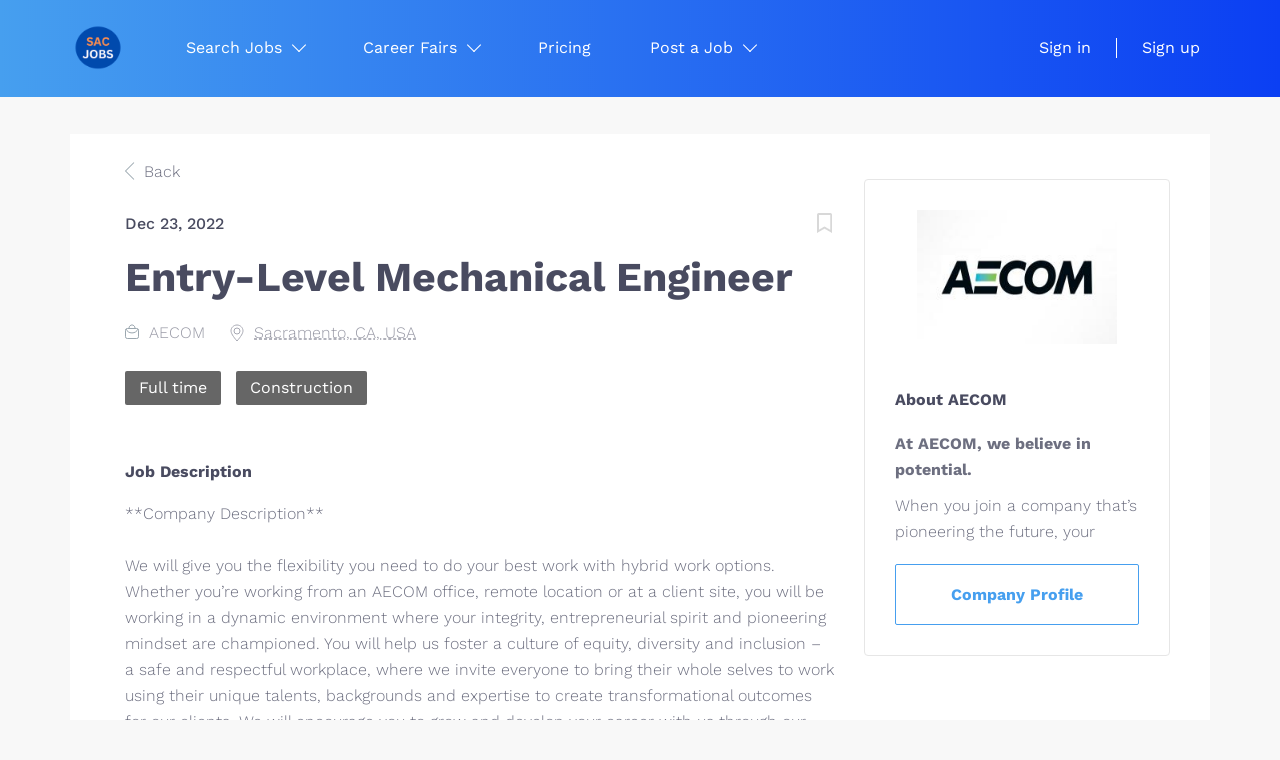

--- FILE ---
content_type: text/html;charset=utf-8
request_url: https://sacjobs.com/job/14010/entry-level-mechanical-engineer/
body_size: 10543
content:
<!DOCTYPE html>
<html lang="en">
<head>
    <meta charset="utf-8">
    <meta http-equiv="X-UA-Compatible" content="IE=edge">
    <meta name="viewport" content="width=device-width, initial-scale=1">
    <!-- The above 3 meta tags *must* come first in the head; any other head content must come *after* these tags -->

    <meta name="keywords" content="Entry-Level Mechanical Engineer">
    <meta name="description" content="**Company Description**
  
We will give you the flexibility you need to do your best work with hybrid work options. Whether you’re working from an AECOM office,...">
    <meta name="viewport" content="width=device-width, height=device-height,
                                   initial-scale=1.0, maximum-scale=1.0,
                                   target-densityDpi=device-dpi">
    <link rel="alternate" type="application/rss+xml" title="Jobs" href="https://sacjobs.com/rss/">

    <title>Entry-Level Mechanical Engineer | SacJobs</title>

    <link href="https://cdn.smartjobboard.com/2025.09/templates/ShineDND/assets/styles.css" rel="stylesheet">
    <link href="https://sacjobs.com/templates/ShineDND/assets/style/styles.css?v=1766815385.872" rel="stylesheet" id="styles">

    <link rel="icon" href="https://sacjobs.com/templates/ShineDND/assets/images/Sacjobs Logo.png" type="image/x-icon" />
<link href="https://cdn.smartjobboard.com/fonts/work-sans/style.css" rel="stylesheet" type="text/css" media="print" onload="this.media='all'; this.onload=null;">
<link rel="canonical" href="https://sacjobs.com/job/14010/entry-level-mechanical-engineer/">
<script type="application/ld+json">{"@context":"https:\/\/schema.org","@type":"JobPosting","datePosted":"2022-12-23T16:06:06-08:00","validThrough":"","description":"<div class=\"raw-formatting\">**Company Description**\n  \nWe will give you the flexibility you need to do your best work with hybrid work options. Whether you\u2019re working from an AECOM office, remote location or at a client site, you will be working in a dynamic environment where your integrity, entrepreneurial spirit and pioneering mindset are championed. You will help us foster a culture of equity, diversity and inclusion \u2013 a safe and respectful workplace, where we invite everyone to bring their whole selves to work using their unique talents, backgrounds and expertise to create transformational outcomes for our clients. We will encourage you to grow and develop your career with us through our technical and professional development programs and diverse career opportunities. We believe in leadership at all levels. No matter where you sit in the organization you can make a lasting impact on the projects you work on, the teams and committees you join and our business. We offer competitive pay and benefits, well-being programs to support you and your family, and the development resources you need to advance your career. When you join us, you will connect and collaborate with a global network of experts \u2013 planners, designers, engineers, scientists, consultants, program and construction managers \u2013 leading the change toward a more sustainable and equitable future. Join us and let\u2019s get started. As an Equal Opportunity Employer, we believe in each person\u2019s potential, and we\u2019ll help you reach yours.\n  \n**Job Description**\n  \n**At AECOM, we\u2019re delivering a better world.**\n  \nWe believe infrastructure creates opportunity for everyone. Whether it\u2019s improving your commute, keeping the lights on, providing access to clean water, or transforming skylines, our work helps people and communities thrive.\n  \nOur clients trust us to bring together the best people, ideas, technical expertise, and digital solutions to our work in transportation, buildings, water, the environment and new energy. We\u2019re one global team \u2013 over 50,000 strong \u2013 driven by a common purpose to deliver a better world.\n  \n**AECOM** is seeking an **Entry-Level Mechanical Engineer** to be based inSacramento, CA.\n  \n_This position is set to begin in January 2023._\n  \nThe responsibilities of this position include, but are not limited to:\n  \n+ Builds analytic and design skills.\n  \n+ Conducts engineering design under the supervision of an\n  \n+ experienced engineer.\n  \n+ Creates designs, calculations, sketches, diagrams, schematic drawings, and final working drawings under the supervision of an experienced engineer.\n  \n+ Collects and analyzes data under the supervision of an experienced engineer.\n  \n+ Uses computer software as a tool for solving basic engineering problems.\n  \n+ Performs work in accordance with agreed upon budget and schedule under supervision.\n  \n**Qualifications**\n  \n**Minimum Requirements :**\n  \n+ Bachelor\u2019s degree in Mechanical Engineering or equivalent discipline\n  \n**Preferred Qualifications :**\n  \n+ Engineering in Training\n  \n**Additional Information**\n  \n+ Relocation assistance is not available for this position.\n  \n+ Sponsorship is not available for this position.\n  \n+ Exempt Position: Offered rate of compensation (California locations only) will be based on individual education, qualifications, experience, and work location. The salary range for this position is $61,000 - $84,000.\n  \n+ AECOM is proud to offer a comprehensive benefits program to meet the diverse needs of our employees. Depending on your employment status, AECOM benefits may include medical, dental, vision, life, AD&amp;D and disability benefits, paid time off, leaves of absence, voluntary benefits, perks, wellness and global well-being, and global EAP, Business Travel and Service Awards programs.\n  \nWith infrastructure investment accelerating worldwide, our services are in great demand, and there\u2019s never been a better time to be at AECOM! Join us, and you\u2019ll get all the benefits of being a part of a global, publicly traded firm \u2013 access to industry-leading technology and thinking and transformational work with big impact and work flexibility.\n  \nAECOM provides a wide array of compensation and benefits programs to meet the diverse needs of our employees and their families. We also provide a robust global well-being program. We\u2019re the world\u2019s trusted global infrastructure firm, and we\u2019re in this together \u2013 your growth and success are ours too.\n  \nAs an Equal Opportunity Employer, we believe in each person\u2019s potential, and we\u2019ll help you reach yours.\n  \nJoin us and let\u2019s get started.\n  \n**ReqID:** J10073003\n  \n**Business Line:** B&amp;P - Buildings &amp; Places\n  \n**Business Group:** DCS\n  \n**Strategic Business Unit:** West<\/div>","employmentType":["FULL_TIME"],"title":"Entry-Level Mechanical Engineer","url":"https:\/\/sacjobs.com\/job\/14010\/entry-level-mechanical-engineer\/?apply=true","hiringOrganization":{"@type":"Organization","name":"AECOM","logo":"https:\/\/sacjobs.com\/files\/pictures\/aecom.jpg","sameAs":"https:\/\/www.aecom.com\/"},"occupationalCategory":["Construction"],"industry":"Construction","directApply":false,"jobLocation":{"@type":"Place","address":{"addressLocality":"Sacramento","addressRegion":"California","addressCountry":"United States","postalCode":"","streetAddress":""}}}</script>
<script type="application/ld+json">{"@context":"https:\/\/schema.org","@type":"BreadcrumbList","itemListElement":[{"@type":"ListItem","position":1,"item":{"@id":"https:\/\/sacjobs.com\/jobs\/","name":"Jobs"}},{"@type":"ListItem","position":2,"item":{"@id":"https:\/\/sacjobs.com\/job\/14010\/entry-level-mechanical-engineer\/#","name":"Entry-Level Mechanical Engineer"}}]}</script>
<meta property="og:type" content="article" />
<meta property="og:site_name" content="SacJobs" />
<meta property="og:url" content="https://sacjobs.com/job/14010/entry-level-mechanical-engineer/" />
<meta property="og:title" content="Entry-Level Mechanical Engineer (Sacramento, CA, USA)" />
<meta property="og:description" content="**Company Description**
  
We will give you the flexibility you need to do your best work with hybrid work options. Whether you’re working from an AECOM office, remote location or at a client site, you will be working in a dynamic environment where your integrity, entrepreneurial spirit and pioneeri" />
<meta property="og:image" content="https://sacjobs.com/files/pictures/aecom.jpg" />
<meta name="twitter:image" content="https://sacjobs.com/files/pictures/aecom.jpg">
<meta property="og:image" content="https://sacjobs.com/templates/ShineDND/assets/images/Sacjobs%20Logo.png" />
<meta property="og:image" content="https://sacjobs.com/templates/ShineDND/assets/images/Sacjobs%20Logo.png" />
<script type="application/ld+json">{"@context":"https:\/\/schema.org","@type":"WebSite","url":"https:\/\/sacjobs.com","image":"https:\/\/sacjobs.com\/templates\/ShineDND\/assets\/images\/Sacjobs%20Logo.png","description":"SacJobs is Sacramento, California's premier local job board, serving the people of Sacramento, Amador, El Dorado, Sutter, Placer, and Yolo Counties.","keywords":"hiring in sacramento ca, jobs in sacramento, sacramento jobs","name":"SacJobs","potentialAction":{"@type":"SearchAction","target":"https:\/\/sacjobs.com\/jobs\/?q={q}","query-input":"required name=q"}}</script>
            <!-- Global Site Tag (gtag.js) - Google Analytics -->
        <script async src="https://www.googletagmanager.com/gtag/js?id=UA-111361797-1"></script>
        <script>
            window.dataLayer = window.dataLayer || [];
            function gtag(){ dataLayer.push(arguments); }
            gtag('js', new Date());
                            gtag('config', 'UA-111361797-1', { 'anonymize_ip': true });
                                        gtag('config', 'UA-110320771-1', {
                    'anonymize_ip': true,
                    'dimension1': 'sacjobs.mysmartjobboard.com',
                    'dimension2': 'ShineDND'
                });
                    </script>
                    <script>
            
            !function(f,b,e,v,n,t,s){if(f.fbq)return;n=f.fbq=function(){n.callMethod?
                n.callMethod.apply(n,arguments):n.queue.push(arguments)};if(!f._fbq)f._fbq=n;
                n.push=n;n.loaded=!0;n.version='2.0';n.queue=[];t=b.createElement(e);t.async=!0;
                t.src=v;s=b.getElementsByTagName(e)[0];s.parentNode.insertBefore(t,s)}(window,
                document,'script','https://connect.facebook.net/en_US/fbevents.js');
            
            fbq('init', '956880724913972');
            fbq('track', 'PageView');
        </script>
        <noscript><img height="1" width="1" style="display:none"
                       src="https://www.facebook.com/tr?id=956880724913972&ev=PageView&noscript=1"
            /></noscript>
    <script>
                                        fbq('trackCustom', 'Job View');
                                                                                            gtag('event', 'Job View', {
                                                'event_category': 'job board'
                    });
                
                                    gtag('event', 'job_view', {
                                                    'send_to': 'UA-110320771-1',
                                                'event_category': 'job board'
                    });
                                                </script>    <style type="text/css">span.listing-item__employment-type, span.job-type__value { background: #666666; }</style>
    <!-- Meta Pixel Code -->
<script>
!function(f,b,e,v,n,t,s)
{if(f.fbq)return;n=f.fbq=function(){n.callMethod?
n.callMethod.apply(n,arguments):n.queue.push(arguments)};
if(!f._fbq)f._fbq=n;n.push=n;n.loaded=!0;n.version='2.0';
n.queue=[];t=b.createElement(e);t.async=!0;
t.src=v;s=b.getElementsByTagName(e)[0];
s.parentNode.insertBefore(t,s)}(window, document,'script',
'https://connect.facebook.net/en_US/fbevents.js');
fbq('init', '811866255607649');
fbq('track', 'PageView');
</script>
<noscript><img height="1" width="1" style="display:none"
src="https://www.facebook.com/tr?id=811866255607649&ev=PageView&noscript=1"
/></noscript>
<!-- End Meta Pixel Code -->
</head>
<body class="body__inner">
    <nav class="navbar navbar-default ">
	<div class="container container-fluid">
		<div class="logo navbar-header">
			<a class="logo__text navbar-brand" href="https://sacjobs.com">
				<img src="https://sacjobs.com/templates/ShineDND/assets/images/Sacjobs%20Logo.png" alt="SacJobs" />
			</a>
		</div>
		<div class="burger-button__wrapper burger-button__wrapper__js visible-sm visible-xs"
			 data-target="#navbar-collapse" data-toggle="collapse">
			<div class="burger-button"></div>
		</div>
		<div class="collapse navbar-collapse" id="navbar-collapse">
			<div class="visible-sm visible-xs">
													<ul class="nav navbar-nav navbar-left">
            <li class="navbar__item  dropdown">
            <a class="navbar__link" href="/jobs/" ><span>Search Jobs</span></a>
                            <ul class="dropdown-menu">
                                            <li class="navbar__item ">
                            <a class="navbar__link" href="/companies/" ><span>Search Companies</span></a>
                        </li>
                                            <li class="navbar__item ">
                            <a class="navbar__link" href="https://sacjobs.mysmartjobboard.com/registration/?user_group_id=JobSeeker&amp;return_url=aHR0cHM6Ly9zYWNqb2JzLm15c21hcnRqb2Jib2FyZC5jb20vYWRkLWxpc3RpbmcvP2xpc3RpbmdfdHlwZV9pZD1SZXN1bWU=" ><span>Post your Resume</span></a>
                        </li>
                                    </ul>
                    </li>
            <li class="navbar__item  dropdown">
            <a class="navbar__link" href="/career-fair-calendar/" ><span>Career Fairs</span></a>
                            <ul class="dropdown-menu">
                                            <li class="navbar__item ">
                            <a class="navbar__link" href="/testimonials/" ><span>Testimonials</span></a>
                        </li>
                                            <li class="navbar__item ">
                            <a class="navbar__link" href="/career-fair-tips/" ><span>Career Fair Tips</span></a>
                        </li>
                                    </ul>
                    </li>
            <li class="navbar__item ">
            <a class="navbar__link" href="/employer-products/" ><span>Pricing</span></a>
                    </li>
            <li class="navbar__item  dropdown">
            <a class="navbar__link" href="/add-listing/?listing_type_id=Job" target="_blank"><span>Post a Job</span></a>
                            <ul class="dropdown-menu">
                                            <li class="navbar__item ">
                            <a class="navbar__link" href="/resumes/" ><span>Resume Search</span></a>
                        </li>
                                    </ul>
                    </li>
    </ul>


				
			</div>
			<ul class="nav navbar-nav navbar-right">
									<li class="navbar__item ">
						<a class="navbar__link navbar__login" href="https://sacjobs.com/login/">Sign in</a>
					</li>
					<li class="navbar__item">
                        <a class="navbar__link" href="https://sacjobs.com/registration/">Sign up</a>
                    </li>
							</ul>
			<div class="visible-md visible-lg">
									<ul class="nav navbar-nav navbar-left">
            <li class="navbar__item  dropdown">
            <a class="navbar__link" href="/jobs/" ><span>Search Jobs</span></a>
                            <ul class="dropdown-menu">
                                            <li class="navbar__item ">
                            <a class="navbar__link" href="/companies/" ><span>Search Companies</span></a>
                        </li>
                                            <li class="navbar__item ">
                            <a class="navbar__link" href="https://sacjobs.mysmartjobboard.com/registration/?user_group_id=JobSeeker&amp;return_url=aHR0cHM6Ly9zYWNqb2JzLm15c21hcnRqb2Jib2FyZC5jb20vYWRkLWxpc3RpbmcvP2xpc3RpbmdfdHlwZV9pZD1SZXN1bWU=" ><span>Post your Resume</span></a>
                        </li>
                                    </ul>
                    </li>
            <li class="navbar__item  dropdown">
            <a class="navbar__link" href="/career-fair-calendar/" ><span>Career Fairs</span></a>
                            <ul class="dropdown-menu">
                                            <li class="navbar__item ">
                            <a class="navbar__link" href="/testimonials/" ><span>Testimonials</span></a>
                        </li>
                                            <li class="navbar__item ">
                            <a class="navbar__link" href="/career-fair-tips/" ><span>Career Fair Tips</span></a>
                        </li>
                                    </ul>
                    </li>
            <li class="navbar__item ">
            <a class="navbar__link" href="/employer-products/" ><span>Pricing</span></a>
                    </li>
            <li class="navbar__item  dropdown">
            <a class="navbar__link" href="/add-listing/?listing_type_id=Job" target="_blank"><span>Post a Job</span></a>
                            <ul class="dropdown-menu">
                                            <li class="navbar__item ">
                            <a class="navbar__link" href="/resumes/" ><span>Resume Search</span></a>
                        </li>
                                    </ul>
                    </li>
    </ul>


				
			</div>
		</div>
	</div>
</nav>

<div id="apply-modal" class="modal fade" tabindex="-1">
	<div class="modal-dialog">
		<div class="modal-content">
			<div class="modal-header">
				<button type="button" class="close" data-dismiss="modal" aria-label="Close"></button>
				<h4 class="modal-title"></h4>
			</div>
			<div class="modal-body">
			</div>
		</div>
	</div>
</div>

                    
    <div class="page-row page-row-expanded">
        <div class="display-item">
            

<div class="listing-results">
	<div class="container">
		<div class="row details-body">
			<div class="pull-left details-body__left">
                <div class="results text-left">
                                            <a href="#" class="btn__back">
                            Back                        </a>
                                                            </div>
                <div class="listing-info__date">Dec 23, 2022</div>
									<a class="save-job" data-toggle="modal" data-target="#apply-modal" data-id="14010" title="Save" data-href="/saved-jobs/?id=14010&action=save&reload=✓" rel="nofollow" href="#"></a>
				                <h1 class="details-header__title">Entry-Level Mechanical Engineer</h1>
                <ul class="listing-item__info clearfix inline-block">
                    <li class="listing-item__info--item listing-item__info--item-company">
                        AECOM
                    </li>
                                            <li class="listing-item__info--item listing-item__info--item-location">
                            <a href="https://maps.google.com/?q=Sacramento%2C%20CA%2C%20USA" target="_blank">
                                Sacramento, CA, USA
                            </a>
                        </li>
                                                        </ul>
                <div class="job-type">
                    <a href="/jobs/?job_type[]=Full%20time">
                            <span class="job-type__value ">
                                    Full time                            </span>
        
            </a>
                    <a href="/categories/349/construction-jobs/">
                            <span class="job-type__value ">
                                    Construction                            </span>
        
            </a>
                </div>
                                <h3 class="details-body__title">Job Description</h3>
				<div class="details-body__content content-text"><div class="raw-formatting">**Company Description**
  
We will give you the flexibility you need to do your best work with hybrid work options. Whether you’re working from an AECOM office, remote location or at a client site, you will be working in a dynamic environment where your integrity, entrepreneurial spirit and pioneering mindset are championed. You will help us foster a culture of equity, diversity and inclusion – a safe and respectful workplace, where we invite everyone to bring their whole selves to work using their unique talents, backgrounds and expertise to create transformational outcomes for our clients. We will encourage you to grow and develop your career with us through our technical and professional development programs and diverse career opportunities. We believe in leadership at all levels. No matter where you sit in the organization you can make a lasting impact on the projects you work on, the teams and committees you join and our business. We offer competitive pay and benefits, well-being programs to support you and your family, and the development resources you need to advance your career. When you join us, you will connect and collaborate with a global network of experts – planners, designers, engineers, scientists, consultants, program and construction managers – leading the change toward a more sustainable and equitable future. Join us and let’s get started. As an Equal Opportunity Employer, we believe in each person’s potential, and we’ll help you reach yours.
  
**Job Description**
  
**At AECOM, we’re delivering a better world.**
  
We believe infrastructure creates opportunity for everyone. Whether it’s improving your commute, keeping the lights on, providing access to clean water, or transforming skylines, our work helps people and communities thrive.
  
Our clients trust us to bring together the best people, ideas, technical expertise, and digital solutions to our work in transportation, buildings, water, the environment and new energy. We’re one global team – over 50,000 strong – driven by a common purpose to deliver a better world.
  
**AECOM** is seeking an **Entry-Level Mechanical Engineer** to be based inSacramento, CA.
  
_This position is set to begin in January 2023._
  
The responsibilities of this position include, but are not limited to:
  
+ Builds analytic and design skills.
  
+ Conducts engineering design under the supervision of an
  
+ experienced engineer.
  
+ Creates designs, calculations, sketches, diagrams, schematic drawings, and final working drawings under the supervision of an experienced engineer.
  
+ Collects and analyzes data under the supervision of an experienced engineer.
  
+ Uses computer software as a tool for solving basic engineering problems.
  
+ Performs work in accordance with agreed upon budget and schedule under supervision.
  
**Qualifications**
  
**Minimum Requirements :**
  
+ Bachelor’s degree in Mechanical Engineering or equivalent discipline
  
**Preferred Qualifications :**
  
+ Engineering in Training
  
**Additional Information**
  
+ Relocation assistance is not available for this position.
  
+ Sponsorship is not available for this position.
  
+ Exempt Position: Offered rate of compensation (California locations only) will be based on individual education, qualifications, experience, and work location. The salary range for this position is $61,000 - $84,000.
  
+ AECOM is proud to offer a comprehensive benefits program to meet the diverse needs of our employees. Depending on your employment status, AECOM benefits may include medical, dental, vision, life, AD&amp;D and disability benefits, paid time off, leaves of absence, voluntary benefits, perks, wellness and global well-being, and global EAP, Business Travel and Service Awards programs.
  
With infrastructure investment accelerating worldwide, our services are in great demand, and there’s never been a better time to be at AECOM! Join us, and you’ll get all the benefits of being a part of a global, publicly traded firm – access to industry-leading technology and thinking and transformational work with big impact and work flexibility.
  
AECOM provides a wide array of compensation and benefits programs to meet the diverse needs of our employees and their families. We also provide a robust global well-being program. We’re the world’s trusted global infrastructure firm, and we’re in this together – your growth and success are ours too.
  
As an Equal Opportunity Employer, we believe in each person’s potential, and we’ll help you reach yours.
  
Join us and let’s get started.
  
**ReqID:** J10073003
  
**Business Line:** B&amp;P - Buildings &amp; Places
  
**Business Group:** DCS
  
**Strategic Business Unit:** West</div></div>
				                    				                    				                    				                    				                    				                    				                    				                    							</div>
			<div class="sidebar sidebar-job profile col-xs-10 col-xs-offset-1 col-sm-offset-0">
                                    <div class="sidebar__content">
                                                    <div class="profile__image">
                                <a href="https://sacjobs.com/company/2802/aecom/">
                                    <img class="profile__img profile__img-company" src="https://sacjobs.com/files/pictures/aecom.jpg" alt="AECOM" />
                                </a>
                            </div>
                                                <div class="profile__info">
                                                        <div class="profile__info__name">About AECOM</div>
                            <div class="profile__info__description content-text"><p><strong>At AECOM, we believe in potential.</strong></p>
<p>When you join a company that&rsquo;s pioneering the future, your opportunities are unlimited. By connecting the largest network of professional expertise in the industry, we&rsquo;re finding new approaches and better answers to the toughest challenges. And we want you to be a part of it.</p>
<p>Efficient buildings. Faster transportation. Improved security. Healthier environments. Resilient cities.</p>
<p>Every day, in dozens of markets and more than 150 countries, our employees are exploring new possibilities for a better world. If you&rsquo;re interested in a career path that&rsquo;s as dynamic as you are, apply now.</p></div>
                            <div>
                                <a class="btn__profile" href="https://sacjobs.com/company/2802/aecom/">Company Profile</a>
                            </div>
                        </div>
                    </div>
                							</div>
			<div class="details-footer  ">
				<div class="container">
																		                                                                                        																	
                    <a class="btn details-footer__btn-apply btn__orange btn__bold"
                                                    href="https://sacjobs.com/application-redirect/?listing_id=14010"
                            data-toggle="modal"
                            data-target="#apply-modal"
                            data-href="/job/14010/entry-level-mechanical-engineer/"
                            data-applied=''
                            data-title="																					Apply to Entry-Level Mechanical Engineer at AECOM						"
                                                rel="nofollow">
                        Apply Now                    </a>

					<div class="social-share pull-right">
													<span class="social-share__title">
								Share this job:
							</span>
							<div class="social-share__icons">
								<div class="sharethis-inline-share-buttons"></div>
								<script src="https://platform-api.sharethis.com/js/sharethis.js#property=5bd9571e8a1fb80011151c20&product=inline-share-buttons" async="async"></script>
							</div>
											</div>
				</div>
			</div>
			<div class="alert-form__jobpage">
				<div class="section" data-type="job_alert_form" data-name="Job Alert Form"  >
    <form action="https://sacjobs.com/job-alerts/create/?listings_like=14010" method="get" class="well alert__form alert__form-search form-inline with-captcha">
        <input type="hidden" name="action" value="save" />
        <input type="hidden" name="email_frequency" value="daily">
        <div class="alert__messages hidden"></div>
        <label for="alert-email">Email me jobs like this</label>
        <div class="form-group alert__form__input" data-field="email">
            <input id="alert-email" type="email" class="form-control" name="email" value="" placeholder="Your email">
        </div>
        <div class="form-group alert__form__input">
            <input type="submit" name="save" value="Create alert" class="btn__submit-modal btn btn__blue btn__bold">
        </div>
    </form>
    </div>
			</div>
		</div>
	</div>
</div>



        </div>
    </div>

    <div class="page-row hidden-print">
    
    <div class="widgets__container editable-only     " data-name="footer">
            <div class="section" data-type="footer" data-name="Footer" >
    <footer class="footer">
        <div class="container">
                        <div>
<div>
<ul>
<li><a class="footer-nav__link" href="https://sacjobs.com/">Home</a></li>
<li><a class="footer-nav__link" href="https://sacjobs.com/contact/">Contact Us</a></li>
<li><a class="footer-nav__link" href="https://sacjobs.com/about/">About Us</a></li>
<li><a href="https://forms.gle/PyfyU2VJdY82dMvL9">Newsletter</a></li>
<li><a href="https://sacjobs.com/privacy-policy">Privacy Policy</a></li>
</ul>
</div>
<div>
<ul>
<li>Employer</li>
<li><a class="footer-nav__link" href="https://sacjobs.com/add-listing/?listing_type_id=Job">Post a Job</a></li>
<li><a class="footer-nav__link" href="https://sacjobs.com/resumes/">Search Resumes</a></li>
<li><a class="footer-nav__link" href="https://sacjobs.com/login/">Sign in</a></li>
</ul>
</div>
<div>
<ul>
<li>Job Seeker</li>
<li><a class="footer-nav__link" href="https://sacjobs.com/jobs/">Find Jobs</a></li>
<li><a class="footer-nav__link" href="https://sacjobs.com/add-listing/?listing_type_id=Resume">Create Resume</a></li>
<li><a class="footer-nav__link" href="https://sacjobs.com/login/">Sign in</a></li>
</ul>
</div>
<div>
<ul>
<li><a class="footer-nav__link footer-nav__link-social footer-nav__link-facebook" href="https://facebook.com/sacjobs" target="_blank" rel="noopener noreferrer">Facebook</a></li>
<li><a class="footer-nav__link footer-nav__link-social footer-nav__link-twitter" href="https://twitter.com/sacjobs1" target="_blank" rel="noopener noreferrer">Twitter</a></li>
<li><a class="footer-nav__link footer-nav__link-social footer-nav__link-instagram" href="https://www.instagram.com/sacjobs/" target="_blank" rel="noopener noreferrer">Instagram</a></li>
<li><a href="https://www.linkedin.com/company/sacjobs1/?viewAsMember=true">LinkedIn</a></li>
<li><a href="https://youtube.com/@sacjobs?si=knogaVA8WJZRbNPJ">Youtube</a></li>
</ul>
</div>
</div>
<div>&copy; 2000-2026 SacJobs. All Rights Reserved.</div>        </div>
    </footer>
</div>

    </div>



</div>
    <script src="https://cdn.smartjobboard.com/2025.09/templates/ShineDND/assets/scripts.js"></script>

    <script>
        document.addEventListener("touchstart", function() { }, false);

        // Set global javascript value for page
        window.SJB_GlobalSiteUrl = 'https://sacjobs.com';
        window.SJB_UserSiteUrl   = 'https://sacjobs.com';

        $('.toggle--refine-search').on('click', function(e) {
            e.preventDefault();
            $(this).toggleClass('collapsed');
            $('.refine-search__wrapper').toggleClass('show');
        });
        $(document).ready(function () {
            if (window.location.hash == '#comments') {
                setTimeout(function () {
                    $('html, body').animate({
                        scrollTop: $("#disqus_thread").offset().top
                    }, 1500);
                    window.location.hash = '';
                }, 1000)
            }
            $('.blog__comment-link').on('click', function () {
                $('html, body').animate({
                    scrollTop: $("#disqus_thread").offset().top
                }, 300);
            });
            $('table').each(function() {
                $(this).wrap('<div class="table-responsive"/>')
            });
        })

    </script>

     <meta name="csrf-token" content="">                 <script>
                    $(document).ready(function() {
                        var recaptchaStarted = false;
                        function recaptchaLoad () {
                            if (!recaptchaStarted) {
                                recaptchaStarted = true;
                                $('body').append('<scr' + 'ipt src="https://www.google.com/recaptcha/api.js?onload=recaptchaOnLoad&render=explicit" async defer></scr' + 'ipt>')
                                $(window).off('scroll', recaptchaLoad);
                            }
                        }
                        $('.with-captcha :submit').each(function() {
                            if (!$(this).prop('disabled')) {
                                $(this).prop('disabled', true);
                                $(this).data('pre-captcha-disabled', true);
                            }
                        });
                        $('.with-captcha :input').keydown(recaptchaLoad);
                        setTimeout(recaptchaLoad, 5000);
                        $(window).on('scroll', recaptchaLoad);
                    });
                </script>            <script>
                var recaptchaLoaded = false;
                function recaptchaOnLoad() {
                    if (typeof captchaCompleted != 'undefined') {
                        return;
                    }
                    recaptchaLoaded = true;
                    $('.with-captcha').each(function() {
                        var form = $(this);
                        if (form.data('captcha-inited')) {
                            return true;
                        }
                        form.data('captcha-inited', true);
                        var recaptcha = $('<div class="recaptcha-container form-group"></div>');
                        form.find('input[type="submit"]')
                            .after(recaptcha);
                        recaptcha.uniqueId();
                        var id = grecaptcha.render(recaptcha.attr('id'), {
                            'sitekey': '6LcKwyAUAAAAANWAgSImC3RWxGe4Dz0A2qeuwwl3',
                            'size': 'invisible',
                            'badge': 'inline',
                            'hl': 'en',
                            'callback': function() {
                                form.data('captcha-triggered', true);
                                form.submit();
                            }
                        });
                
                        form.submit(function(e) {
                            if (!$(this).data('captcha-triggered')) {
                                e.preventDefault();
                                e.stopImmediatePropagation();
                                grecaptcha.execute(id);
                            }
                        });
                
                        var handlers = $._data(this, 'events')['submit'];
                        // take out the handler we just inserted from the end
                        var handler = handlers.pop();
                        // move it at the beginning
                        handlers.splice(0, 0, handler);
                        
                        $('.with-captcha :submit').each(function() {
                            if ($(this).prop('disabled') && $(this).data('pre-captcha-disabled')) {
                                $(this).prop('disabled', false);
                            }
                        });
                    });
                }
                
                function newRecaptchaForm() {
                    if (recaptchaLoaded) { // preventing node inserted before recaptcha load
                        recaptchaOnLoad();
                    }
                }
                const observer = new MutationObserver(newRecaptchaForm);
                observer.observe($('body').get(0), { childList: true, subtree: true });
            </script> 	<script src="https://sacjobs.com/system/ext/jquery/bootstrap-datepicker/i18n/bootstrap-datepicker.en.min.js?v=2025.09" async></script>
                             <script>
                                var beforeunload = false;
                                $(window).on('beforeunload', function() {
                                    beforeunload = true;
                                });
                                $('.btn__back').click(function() {
                                                                        history.back();
                                    setTimeout(function() {
                                        if (beforeunload) return;
                                        window.location.href = document.referrer ? document.referrer : '/jobs/';
                                    }, 200);
                                    return false;
                                });
                            </script>
                                 <script>
            $(document).on('submit', '.alert__form', function(e) {
                e.preventDefault();
                var form = $(this).closest('form');
                form.find('input[type="submit"]').prop('disabled', true);
                $('.field-error').removeClass('field-error');
                form.ajaxSubmit({
                    success: function(data) {
                        var response = $('<div>' + data + '</div>');
                        if ($('.alert__form-search').length && response.find('.alert-danger').length == 0) {
                            $('.alert__form-search').replaceWith(data);
                            return;
                        }
                        form.find('.alert__messages').empty().append(response.find('.alert'));
                        response.find('.field-error').each(function() {
                            form.find('.form-group[data-field="' + $(this).data('field') + '"]').addClass('field-error');
                        });
                        if ($('.alert-form__jobpage').length && !$('.alert-form__jobpage .field-error').length) {
                            $('.alert-form__jobpage').addClass('success')
                        }
                    },
                    complete: function() {
                        form.find('input[type="submit"]').prop('disabled', false);
                    }
                });
            });
        </script>
     	<script>
		$('.details-footer__btn-apply').on('click', function(e) {
			if ($(this).attr('href') != '') {
				e.preventDefault();
				e.stopPropagation();
				window.open($(this).attr('href'));
			}
		});

        $('.alert__close').on('click', function(e) {
            e.preventDefault();
            $(this).closest('.alert').hide();
        });

        $('.save-job').click(function() {
            var self = $(this);
            if (self.is('[data-toggle="modal"]')) {
                return;
            }
            var isSaved = self.is('.save-job__saved');
            $.get('/saved-jobs/', {
                "action": isSaved ? 'delete' : 'save',
                "id": self.data('id')
            }, function(response) {
                self.toggleClass('save-job__saved', !isSaved);
                self.attr('title', isSaved ? 'Save' : 'Remove from saved');
            });
            return false;
        });

            </script>
     <script>
        $('.navbar__link').on('touchstart focus', function () {
            var i = $(this).parents('.navbar__item');
            var result = !(i.is('.dropdown') && !$(this).is('.hover')) || $(document).width() < 993;
            $('.navbar__link.hover').removeClass('hover');
            i.find('.navbar__link').addClass('hover');
            return result;
        });

        $(document).on('click', function (e) {
            var dropdown = $('.navbar__link.hover').closest('.navbar__item');

            if (!dropdown.is(e.target) && dropdown.has(e.target).length === 0) {
                dropdown.find('.navbar__link.hover').removeClass('hover');
            }
        });
    </script>
 	<script>
		$("#apply-modal")
			.on('show.bs.modal', function(event) {
				if (!$(event.target).is('#apply-modal')) return;
				var button = $(event.relatedTarget);
				var titleData = button.data('title');
				var self = $(this);
				var updateTiny = typeof tinyconfig != 'undefined';
				self.find('.modal-title').text(titleData);
				if (button.data('applied')) {
					self.find('.modal-body').html('<p class="alert alert-danger">' + "You already applied to this job" + '</p>');
					return;
				}
				$.get(button.data('href'), function(data) {
					if (typeof data == 'object') {
						window.location.href = data.redirect;
						return;
					}
					self.find('.modal-body').html(data);
					self.find('.form-control').first().focus().select();
					if (updateTiny) {
						setTimeout(function () {
							tinymce.remove();
							tinymce.init(tinyconfig);
						}, 0);
					}
				});
			})
			.on('shown.bs.modal', function() {
				$(this).find('.form-control').first().focus().select();
			});
	</script>
 
    
</body>
</html>


--- FILE ---
content_type: text/css
request_url: https://sacjobs.com/templates/ShineDND/assets/style/styles.css?v=1766815385.872
body_size: 33656
content:
@charset "UTF-8";
@keyframes loading-animation{from{transform:rotate(0deg)}to{transform:rotate(360deg)}}@-webkit-keyframes loading-animation{from{-webkit-transform:rotate(0deg)}to{-webkit-transform:rotate(360deg)}}@keyframes loading-animation{from{transform:rotate(0deg)}to{transform:rotate(360deg)}}@-webkit-keyframes loading-animation{from{-webkit-transform:rotate(0deg)}to{-webkit-transform:rotate(360deg)}}.btn,.social-registration__imis{font-weight:400;padding:9px 25px;border-radius:2px;min-width:240px;-webkit-transition:all 0.3s ease-in-out;-moz-transition:all 0.3s ease-in-out;-o-transition:all 0.3s ease-in-out;transition:all 0.3s ease-in-out}.btn:hover,.social-registration__imis:hover,.btn:focus,.social-registration__imis:focus,.btn:focus:active,.social-registration__imis:focus:active,.btn:active,.social-registration__imis:active{outline:none;color:#eaeaea}.btn:active,.social-registration__imis:active,.btn:focus,.social-registration__imis:focus,.btn:active:focus,.social-registration__imis:active:focus{-moz-box-shadow:none;-ms-box-shadow:none;-webkit-box-shadow:none;box-shadow:none}.btn__orange,.social-registration__imis,.btn__danger{background:#469fef;border-color:#0a39db;color:#fff;text-transform:capitalize;padding:17px 25px}@media (max-width:400px){.btn__orange,.social-registration__imis,.btn__danger{padding-left:20px;padding-right:20px;min-width:160px;width:100%;margin-left:0 !important;margin-right:0 !important}}.btn__orange:hover,.social-registration__imis:hover,.btn__danger:hover{color:#fff}.btn__orange:focus,.social-registration__imis:focus,.btn__orange:active:focus,.social-registration__imis:active:focus,.btn__danger:focus,.btn__danger:active:focus{color:#fff;background:#3898ee}.btn__white{background:#469fef;border-color:#469fef;color:#fff;padding:17px 25px;border-radius:2px;font-size:16px;text-transform:none;-moz-box-shadow:none;-ms-box-shadow:none;-webkit-box-shadow:none;box-shadow:none}.btn__white:hover{background:rgba(70, 159, 239, 0.8);color:#fff}.btn__white:active,.btn__white:focus,.btn__white:active:focus{-moz-box-shadow:none;-ms-box-shadow:none;-webkit-box-shadow:none;box-shadow:none}.btn__blue{background:#419dd4;border-color:#2e92cd;color:#fff}.btn__blue:hover{color:#fff}.btn__blue:active,.btn__blue:focus,.btn__blue:active:focus{color:#fff;-moz-box-shadow:none;-ms-box-shadow:none;-webkit-box-shadow:none;box-shadow:none}.btn__yellow{background:#ffe15e;color:#419dd4;border-color:#ffdc45}.btn__yellow:hover{background:rgba(255, 225, 94, 0.7)}.btn__yellow:active,.btn__yellow:focus,.btn__yellow:active:focus{color:#419dd4;background:#ffd72b;-moz-box-shadow:none;-ms-box-shadow:none;-webkit-box-shadow:none;box-shadow:none}.btn__bold,.social-registration__imis{font-weight:bold;text-transform:uppercase}.btn__location{background:#f1f1f1;padding:9px 24px 9px 12px;border-color:rgba(44, 62, 80, 0.4);border-left:none;color:#000;min-width:auto;font-weight:300}.btn__location[aria-expanded="true"]:before{-ms-transform:rotate(-45deg);-webkit-transform:rotate(-45deg);-moz-transform:rotate(-45deg);transform:rotate(-45deg);margin-top:-1px}.btn__location:hover,.btn__location:focus,.btn__location:active:focus{background:#f1f1f1 !important;color:#000 !important}.btn__location:before{border-style:solid;border-width:1px 1px 0 0;border-color:#969696;content:"";height:5px;width:5px;right:12px;position:absolute;top:50%;margin-top:-3px;-ms-transform:rotate(135deg);-webkit-transform:rotate(135deg);-moz-transform:rotate(135deg);transform:rotate(135deg)}.btn__apply-discount{position:absolute;bottom:0;right:0;padding:17px 25px;min-width:125px;max-height:58px;border-top-left-radius:0;border-bottom-left-radius:0;font-weight:700}.btn__cancel{padding-left:20px;padding-right:20px}.btn__back.edit-listing-back{display:block;margin-bottom:-35px}.add{margin-bottom:10px}.remove{position:relative;z-index:9}.remove:before{content:"";position:absolute;width:20px;height:21px;left:20px;top:50%;margin-top:-11px;background:url("../images/icon-remove.svg") no-repeat 0 0}.period-selector__button:hover{color:#333}@keyframes loading-animation{from{transform:rotate(0deg)}to{transform:rotate(360deg)}}@-webkit-keyframes loading-animation{from{-webkit-transform:rotate(0deg)}to{-webkit-transform:rotate(360deg)}}select.form-control{cursor:pointer;height:58px}.form-control{text-align:left;height:auto;padding:8px 12px;color:#000;font-weight:300;display:block;outline:none;-webkit-box-shadow:none;-moz-box-shadow:none;-ms-box-shadow:none;box-shadow:none;-webkit-transition:border color 0.3s ease-in-out;-moz-transition:border color 0.3s ease-in-out;-o-transition:border color 0.3s ease-in-out;transition:border color 0.3s ease-in-out}.form-control#expiration_date[readonly]{background:#fbfbfb}.form-control.refine-radius{max-width:75%;cursor:pointer;margin-left:25px}@media (max-width:767px){.form-control.refine-radius{width:auto;min-width:250px}}.form-control::-webkit-input-placeholder{text-align:center;color:rgba(33, 52, 74, 0.34);font-weight:400;font-family:Work Sans, sans-serif}.form-control:-moz-placeholder{text-align:center;color:rgba(33, 52, 74, 0.34);font-weight:400;font-family:Work Sans, sans-serif}.form-control::-moz-placeholder{text-align:center;color:rgba(33, 52, 74, 0.34);font-weight:400;font-family:Work Sans, sans-serif}.form-control:-ms-input-placeholder{text-align:center;color:rgba(33, 52, 74, 0.34);font-weight:400;font-family:Work Sans, sans-serif}.form-control__textarea{min-height:140px}.form-control__centered{background:#fbfbfb;font-size:14px}.form-control__centered::-webkit-input-placeholder{text-align:center}.form-control__centered:-moz-placeholder{text-align:center}.form-control__centered::-moz-placeholder{text-align:center}.form-control__centered:-ms-input-placeholder{text-align:center}.form-control[disabled]{opacity:0.5}.form-control.disabled{background-color:#eee;cursor:pointer}.form-control[type=file]:focus,.form-control[type=checkbox]:focus,.form-control[type=radio]:focus{outline:none}.form-label{margin-bottom:0;font-weight:400;vertical-align:middle;font-size:16px;text-align:left;display:block}.form-label__error{color:#ff2e2e}.grecaptcha-badge{margin:15px auto auto auto;position:absolute;left:-9999px;right:-9999px}.grecaptcha-badge:before,.grecaptcha-badge:after{clear:both}.recaptcha-container{transform:scale(0.65);height:60px;margin:0 !important;position:relative}.recaptcha-container:before,.recaptcha-container:after{clear:both}.form{max-width:700px;width:100%;margin:15px auto 0}.form:after,.form:before{content:"";display:table}.form:after{clear:both}.form#login-form .form-group__btns{margin-bottom:30px}.form#login-form .form-control{border:1px solid #e8e8e8}.form.form__modal{background:#fff;padding:30px;border-radius:6px;margin:60px auto 80px;max-width:510px}@media (max-width:767px){.form.form__modal{margin:15px auto 35px}}.form.form__modal .title__primary{margin-bottom:30px;margin-top:5px;padding-top:0}.form.form__modal .form--move-left{text-align:center}.form.form__modal .form--move-left .form-label{margin-bottom:0}.form.form__modal .form-group:last-child{margin-bottom:0}.form .instruction{position:absolute;left:25%;top:-22px}@media (max-width:767px){.form .instruction{left:29%}}@media (max-width:480px){.form .instruction{left:0;width:100%;text-align:center}}.form .form-group{margin-bottom:30px;position:relative;width:100%;clear:left;padding:0 15px}@media (min-width:767px){.form .form-group{float:left}}.form .form-group__btns{padding-top:15px;margin-bottom:75px;clear:both}.form .form-group__btns .btn,.form .form-group__btns .social-registration__imis{margin:0 10px 15px}.form .form-group__complex{padding:30px 15px 0}.form .form-group__complex .form-group:not(.form-group__half){padding-left:0;padding-right:0}@media (min-width:768px){.form .form-group__complex .form-group__half:nth-child(even){padding-right:0}.form .form-group__complex .form-group__half:nth-child(odd){padding-left:0}}@media (max-width:767px){.form .form-group__complex .form-group__half{padding-left:0;padding-right:0}}.form .form-group__linkedin div{display:flex;gap:15px;flex-direction:column;align-items:flex-start}.form .form-group__remove .remove{background:none;color:#469fef;border:1px solid #469fef;font-weight:bold}.form .form-group__remove .remove:hover{opacity:0.8}@media (max-width:767px){.form .form-group__remove{text-align:center}}.form .form-group__add{position:absolute;bottom:-10px}@media (max-width:767px){.form .form-group__add{position:relative;padding-bottom:30px;text-align:center}}.form .form-group__add .add{position:relative;background:none;color:#469fef;border:none;text-align:left}.form .form-group__add .add:before{content:"+";color:#469fef;position:absolute;width:20px;height:21px;left:0;top:8px;font-size:26px}.form .form-group__add .add:hover{opacity:0.7}.form .form-group .title__secondary{text-transform:uppercase;font-weight:bold;margin-bottom:30px;margin-top:0}.form .form-group__half{width:50%;float:left;clear:none}@media (max-width:767px){.form .form-group__half:first-child{margin-bottom:30px}}@media (max-width:767px){.form .form-group__half{width:100%;float:none !important}}.form .form-group .form-group:last-child{margin-bottom:30px}.form .form-group .complex{margin-bottom:30px;border-bottom:1px solid rgba(216, 216, 216, 0.7)}.form .form-group .complex-wrapper{padding-bottom:35px}@media (max-width:767px){.form .form-group .complex-wrapper{padding-bottom:25px}}@media (min-width:767px){.form .form-group .complex-wrapper>.complex:only-of-type{margin-bottom:35px !important}}.form .form-group .complex:last-child{padding-bottom:0;margin-bottom:-35px;border-bottom:none;margin-top:15px}@media (max-width:767px){.form .form-group .complex:last-child{margin-top:0}}.form .form-group .complex:last-child .form-group:last-child{padding-bottom:0}.form .form-group .checkbox-field{padding-right:5px}.form .form-group .checkbox-field input[type=checkbox]{margin:0;vertical-align:middle}.form .form-group.form-group__terms{margin-bottom:20px !important}@media (max-width:480px){.form .form-group.form-group__terms{margin-bottom:10px}}.form#registr-form .form-group,.form.edit-profile .form-group,.form#editListingForm .form-group,.form#add-listing-form .form-group{margin-bottom:40px}.form .form-control[disabled]{opacity:1}.form .form-label{display:inline-block;width:100%;vertical-align:middle;margin-bottom:5px}.form .form-label.form-label__access-type{margin-bottom:30px}.form .form-label.access_type{width:auto}.form .form-label.checkbox-label{display:inline-block}.form--move-left[type=checkbox],.form .form-control[type=checkbox]{width:auto}@media (max-width:480px){.form--move-left,.form .form-control{width:100%}}.form .form--move-left{vertical-align:middle}.form .form--move-left .form-label{display:inline-block}.form .form--move-left.profile-logo{vertical-align:top}.form .form--move-left.profile-logo img{width:150px}.form .form--move-left.profile-logo .preloader-logo img{width:16px}.form .ui-multiselect{max-width:100%;min-height:58px;padding:8px 30px 8px 15px;font-weight:300;font-size:14px;font-family:Work Sans, sans-serif;width:100% !important;text-transform:capitalize;position:relative}.form .ui-multiselect .ui-icon{position:absolute;border-style:solid;border-width:1px 1px 0 0;height:6px;width:6px;right:15px;top:30px;margin-top:-6px;-ms-transform:rotate(135deg);-moz-transform:rotate(135deg);-webkit-transform:rotate(135deg);transform:rotate(135deg)}.form .ui-multiselect:focus,.form .ui-multiselect.ui-state-active{-webkit-box-shadow:inset 0 1px 1px rgba(0, 0, 0, 0.075), 0 0 8px rgba(102, 175, 233, 0.6);box-shadow:inset 0 1px 1px rgba(0, 0, 0, 0.075), 0 0 8px rgba(102, 175, 233, 0.6);border-color:#66afe9;outline:0}.form.registration-choose p{text-align:center}.form.registration-choose .registration-choose__groups{text-align:center}.form.registration-choose .registration-choose__groups a{margin:10px 20px;min-width:180px}.form.registration-choose .registration-choose__groups .jobseeker-group:before{content:"";background:url("../images/icon-jobseeker.svg") no-repeat;display:block;width:30px;height:30px;background-size:contain;vertical-align:bottom;margin:3px auto 10px}.form.registration-choose .registration-choose__groups .employer-group:before{content:"";background:url("../images/icon-employer.svg") no-repeat;display:block;width:30px;height:30px;background-size:contain;vertical-align:bottom;margin:3px auto 10px}@media (max-width:992px){.form .salary-range{margin-bottom:30px}}.form .salary-range__to .input-group-addon,.form .salary-range__from .input-group-addon{border-top-right-radius:2px;border-bottom-right-radius:2px;border:1px solid #f0f0f0}@media (min-width:992px){.form .salary-range__from{padding-right:0}.form .salary-range__to{padding-left:0}.form .salary-range__sep{padding-top:18px}.form .salary-range__from,.form .salary-range__to{width:45%}}@media (max-width:992px){.form .salary-range__sep{padding:5px 0}}.form .salary-range__from span,.form .salary-range__to span{color:#A5AEB6}.form .salary-range .col-md-1{padding-left:0;padding-right:0;text-align:center}.form.password-recovery .form-control{border:1px solid #e8e8e8}.form .required-dot:before{content:"*"}.form .field-error .form-label,.form .field-error a,.alert__form .field-error .form-label,.alert__form .field-error a{color:#ff2e2e}.form .field-error .form-control,.form .field-error .ui-multiselect,.alert__form .field-error .form-control,.alert__form .field-error .ui-multiselect{border-color:#ff2e2e}.form .field-error .form-control:focus,.form .field-error .form-control.ui-state-active,.form .field-error .ui-multiselect:focus,.form .field-error .ui-multiselect.ui-state-active,.alert__form .field-error .form-control:focus,.alert__form .field-error .form-control.ui-state-active,.alert__form .field-error .ui-multiselect:focus,.alert__form .field-error .ui-multiselect.ui-state-active{box-shadow:inset 0 1px 1px rgba(0, 0, 0, 0.075), 0 0 8px rgba(233, 102, 102, 0.6)}.modal-body #login-form{margin:0}@media (max-width:992px){.job-preview__btns{margin-top:45px !important}}@media (max-width:767px){.job-preview__btns{text-align:center}}@media (max-width:767px){.job-preview__btns .btn,.job-preview__btns .social-registration__imis{margin:0 15px}}@media (max-width:400px){.job-preview__btns .btn,.job-preview__btns .social-registration__imis{margin:0 auto;min-width:100%}}@media (min-width:767px){.job-preview__btns .btn:not(:last-child),.job-preview__btns .social-registration__imis:not(:last-child){margin:0 15px 0 0}}.ui-datepicker-trigger{position:absolute;right:30px;top:49px;cursor:pointer}.datepicker{z-index:10001 !important}.form-group textarea{max-width:100%}.tox.tox-tinymce{border:transparent;border-radius:2px}.tox.tox-tinymce .tox-tbtn svg{fill:#6D6F80}.tox.tox-tinymce .tox-statusbar{border:none;position:absolute;bottom:0;right:0;background:transparent}.tox.tox-tinymce .tox-statusbar__text-container{display:none}.password-recovery__description{color:#6D6F80;line-height:24px}.ui-datepicker{padding:0;font-family:Work Sans, sans-serif;-ms-box-shadow:0 2px 18px rgba(0, 0, 0, 0.12);-moz-box-shadow:0 2px 18px rgba(0, 0, 0, 0.12);-webkit-box-shadow:0 2px 18px rgba(0, 0, 0, 0.12);box-shadow:0 2px 18px rgba(0, 0, 0, 0.12)}.ui-datepicker .ui-datepicker-header{border-bottom-left-radius:0;border-bottom-right-radius:0;background:#fff;border:none;border-bottom:1px solid rgba(44, 62, 80, 0.4)}.ui-datepicker .ui-datepicker-title select{background:#fbfbfb;border-color:rgba(44, 62, 80, 0.4);border-radius:6px;font-family:Work Sans, sans-serif !important;font-weight:300;font-size:16px;padding-left:5px;min-height:28px;cursor:pointer}.ui-datepicker .ui-datepicker-title select:first-child{margin-right:10px}.ui-datepicker .ui-datepicker-title select:focus{outline:none}.ui-datepicker .ui-datepicker-next,.ui-datepicker .ui-datepicker-prev{top:4px;border:1px solid #b8b8b8;cursor:pointer;height:28px;-webkit-transition:all 0.3s ease-in-out;-moz-transition:all 0.3s ease-in-out;-o-transition:all 0.3s ease-in-out;transition:all 0.3s ease-in-out}.ui-datepicker .ui-datepicker-next:hover,.ui-datepicker .ui-datepicker-prev:hover{border-color:rgba(184, 184, 184, 0.3);background:none}.ui-datepicker .ui-datepicker-next:before,.ui-datepicker .ui-datepicker-prev:before{content:"";position:absolute;border-style:solid;border-width:1px 1px 0 0;height:6px;width:6px;top:50%;left:50%;margin-top:-4px}.ui-datepicker .ui-datepicker-next:before{-ms-transform:rotate(45deg);-webkit-transform:rotate(45deg);-moz-transform:rotate(45deg);transform:rotate(45deg);margin-left:-4px}.ui-datepicker .ui-datepicker-prev:before{-ms-transform:rotate(-135deg);-webkit-transform:rotate(-135deg);-moz-transform:rotate(-135deg);transform:rotate(-135deg);margin-left:-2px}.ui-datepicker .ui-datepicker-prev-hover{left:2px}.ui-datepicker .ui-datepicker-next-hover{right:2px}.ui-datepicker .ui-state-default{border-color:transparent;width:35px;height:35px;padding:0;line-height:35px;text-align:center}.ui-datepicker .ui-state-default:hover,.ui-datepicker .ui-state-default.ui-state-active{border-color:rgba(44, 62, 80, 0.4)}.ui-datepicker .ui-state-default,.ui-datepicker .ui-widget-content .ui-state-default,.ui-datepicker .ui-widget-header .ui-state-default{background:#eee}.ui-multiselect-menu{font-family:Work Sans, sans-serif}.ui-multiselect-menu .ui-widget-header{display:none !important}.ui-multiselect-menu .ui-corner-all{font-weight:normal;cursor:pointer;color:#6D6F80;margin-bottom:0}.ui-multiselect-menu .ui-corner-all input{outline:none}.ui-multiselect-menu .ui-state-hover{background:none;border:1px solid transparent;font-weight:500}.form-group__select{position:relative}.form-group__select select{-webkit-appearance:none;-moz-appearance:none;text-indent:1px;text-overflow:""}.form-group__select select::-ms-expand{display:none}.form-group__select:before{content:"";position:absolute;border-style:solid;border-width:1px 1px 0 0;color:#000;height:6px;width:6px;right:25px;bottom:18px;-ms-transform:rotate(135deg);-moz-transform:rotate(135deg);-o-transform:rotate(135deg);-webkit-transform:rotate(135deg);transform:rotate(135deg)}.btn.btn-progress,.btn-progress.social-registration__imis{position:relative}.btn.btn-progress:after,.btn-progress.social-registration__imis:after{content:"";display:inline-block;position:absolute;background:transparent;border:1px solid #fff;border-top-color:transparent;border-bottom-color:transparent;border-radius:50%;box-sizing:border-box;top:50%;left:50%;margin-top:-12px;margin-left:-12px;width:24px;height:24px;-webkit-animation:ld 1s ease-in-out infinite;-moz-animation:ld 1s ease-in-out infinite;-o-animation:ld 1s ease-in-out infinite;animation:ld 1s ease-in-out infinite}.btn.btn-progress span,.btn-progress.social-registration__imis span{opacity:0.1}.modal-dialog .btn__cancel{background:#fff;border-color:#469fef;color:#469fef;font-weight:bold}.modal-dialog .btn__cancel:hover{opacity:0.6}.modal-dialog .btn__cancel:focus{opacity:0.8;border-color:#469fef;color:#469fef}.modal form .ui-multiselect,.modal form .form-control{border:1px solid #e8e8e8}.modal form .field-error .form-control{border-color:#ff2e2e}@media (max-width:400px){.modal .modal-dialog .btn__cancel{min-width:100%;margin-left:0;margin-right:0;overflow:hidden;text-overflow:ellipsis}}.input-date.form-control{border:1px solid #e8e8e8}@-webkit-keyframes ld{0%{transform:rotate(0deg) scale(1)}50%{transform:rotate(180deg) scale(1.1)}100%{transform:rotate(360deg) scale(1)}}@-moz-keyframes ld{0%{transform:rotate(0deg) scale(1)}50%{transform:rotate(180deg) scale(1.1)}100%{transform:rotate(360deg) scale(1)}}@-o-keyframes ld{0%{transform:rotate(0deg) scale(1)}50%{transform:rotate(180deg) scale(1.1)}100%{transform:rotate(360deg) scale(1)}}@keyframes ld{0%{transform:rotate(0deg) scale(1)}50%{transform:rotate(180deg) scale(1.1)}100%{transform:rotate(360deg) scale(1)}}.ui-autocomplete{border-radius:2px;border-top:1px solid #d9d9d9;font-family:inherit;font-size:1em !important;box-shadow:0 2px 6px rgba(0, 0, 0, 0.3)}.ui-autocomplete .ui-menu-item-wrapper{border:none !important;padding:3px 1em 5px 0.4em;display:inline-block;background:none}.ui-autocomplete .ui-state-active{margin:auto !important;border:none;color:#469fef !important}.ui-autocomplete.google-autocomplete:after{content:"";padding:1px 1px 1px 0;height:16px;text-align:right;display:block;background:url(https://maps.gstatic.com/mapfiles/api-3/images/powered-by-google-on-white3.png) no-repeat right;background-size:120px 14px}.ui-autocomplete.google-autocomplete .ui-menu-item:before{width:14px;height:17px;content:"";display:inline-block;position:relative;top:5px;background:url("../images/icon-marker.svg") no-repeat;margin-left:7px;background-size:contain}.ui-autocomplete .ui-menu-item{border-top:1px solid #e6e6e6 !important;padding:0}.ui-autocomplete .ui-menu-item:hover{background-color:#fafafa}.ui-autocomplete a{text-decoration:none;vertical-align:middle}label.form-label[for="comments"]{width:auto;margin-right:15px}.cover-letter-label{display:flex;align-items:center;align-content:center;flex-wrap:wrap;margin-bottom:5px;gap:5px}.cover-letter-label label{margin-bottom:0 !important;flex-grow:1}.cover-letter-ai{display:flex;align-items:center;flex-wrap:nowrap;flex-basis:0;flex-grow:1}.cover-letter-ai a{white-space:nowrap;display:flex;align-items:center;justify-content:center;flex-grow:1;width:auto;min-width:auto;background-color:#fff;color:#469fef}.cover-letter-ai a:hover{opacity:0.8;color:#469fef}.cover-letter-magic{content:"";-webkit-mask:url("../../../assets/magic.svg") no-repeat 0 0;mask:url("../../../assets/magic.svg") no-repeat 0 0;background-color:#469fef;width:24px;height:24px;display:inline-block;margin-right:10px;-webkit-transition:all 0.3s ease-in-out;-moz-transition:all 0.3s ease-in-out;-o-transition:all 0.3s ease-in-out;transition:all 0.3s ease-in-out}.cover-letter-help{content:"";background-image:url("../../../assets/info.svg");width:24px;height:24px;display:inline-block;margin-left:10px}.switchery{opacity:0.5;box-shadow:#469fef 0 0 0 0 inset !important;border-color:#469fef !important;background-color:#469fef !important}.switchery-on{opacity:1}.profile-matches-help{content:"";-webkit-mask:url("../../../assets/info.svg") no-repeat 0 1px;mask:url("../../../assets/info.svg") no-repeat 0 1px;background-color:#469fef;-webkit-mask-size:15px;mask-size:15px;width:15px;height:15px;display:inline-block;margin-left:5px}a:hover .profile-matches-help{background-color:#469fef}a[aria-expanded=true] .profile-matches-help{background-color:#fff}@media (max-width:767px){.cover-letter-label label{width:100% !important}.cover-letter-label a{flex-grow:1}.cover-letter-label .cover-letter-help{width:50px;height:50px;background-size:cover}}.candidate-match{border:1px solid #E6E6E6;border-radius:4px;margin-bottom:30px;margin-top:30px;position:relative;-webkit-transition:height 0.2s ease-in;-moz-transition:height 0.2s ease-in;-o-transition:height 0.2s ease-in;transition:height 0.2s ease-in}.candidate-match__top{display:flex;align-items:center;font-size:16px;font-weight:600;color:#469fef;padding:10px 15px}.candidate-match__top:active,.candidate-match__top:focus,.candidate-match__top:hover{color:#469fef;text-decoration:none}.candidate-match__top-arrow{width:20px}.candidate-match__top-arrow:before{content:"";background:url("../../../assets/icon-select.svg") no-repeat no-repeat;background-size:contain;width:21px;height:14px;margin-top:-5px;position:absolute;right:30px;cursor:pointer;transform:rotate(180deg)}.candidate-match__top .single-chart{position:relative;width:49px;height:49px;justify-content:space-around;flex-shrink:0;display:inline-block;margin:5px 10px 5px 20px;font-size:14px}.candidate-match__preloader{margin:0;position:relative}.candidate-match__preloader::before{content:"";width:49px;height:49px;background-image:url("../../../assets/magic-preloader.svg");background-size:contain;background-repeat:no-repeat;flex-shrink:0;display:inline-block;margin:5px 10px 5px 20px}.candidate-match__preloader::after{content:"";width:22px;height:22px;background-image:url("[data-uri]");background-size:contain;background-repeat:no-repeat;display:inline-block;position:absolute;margin:5px 10px 5px 35px;left:13px}.candidate-match__breakdown{border-top:1px solid #EBECF1;padding-top:5px;margin:0 15px;color:#6D6F80}.candidate-match__breakdown-line{display:flex;margin-top:10px}.candidate-match__breakdown-line>div{width:50%}.candidate-match__breakdown-line:first-of-type{margin-bottom:30px}.candidate-match__breakdown-item{display:flex;align-items:center}.candidate-match__breakdown-item>span{min-width:45px;font-weight:700}.candidate-match__inner{margin:15px}.candidate-match__bar{background-color:#EBECF1;border-radius:2px;height:5px;display:inline-block;position:relative;flex-grow:1;margin-right:20%}.candidate-match__bar span{display:inline-block;height:5px;border-radius:3px;position:absolute}.candidate-match__info{background-color:#F6F7FB;display:flex;padding:10px;color:#666D70}.candidate-match__info::before{content:"";height:20px;min-width:20px;background-image:url(../../../assets/info.svg);background-size:cover;margin-right:10px;margin-top:2px}.candidate-match__collapsed{padding:0}.candidate-match__collapsed>:not(.candidate-match__top){display:none}.candidate-match__collapsed .candidate-match__top{margin-bottom:0}.candidate-match__collapsed .candidate-match__top-arrow:before{transform:none}@media (max-width:767px){.candidate-match .candidate-match__breakdown{margin-bottom:25px;padding-bottom:10px}.candidate-match .candidate-match__breakdown-item{margin-top:5px}.candidate-match .candidate-match__breakdown-line{flex-direction:column;gap:20px}.candidate-match .candidate-match__breakdown-line:first-of-type{margin-bottom:20px}.candidate-match .candidate-match__breakdown-line>div{width:100%}}@keyframes loading-animation{from{transform:rotate(0deg)}to{transform:rotate(360deg)}}@-webkit-keyframes loading-animation{from{-webkit-transform:rotate(0deg)}to{-webkit-transform:rotate(360deg)}}.title__primary{color:#000;font-weight:bold;padding-left:30px;padding-right:30px}@media (max-width:767px){.title__primary{padding-left:15px;padding-right:15px}}.title__primary-big{font-size:32px;line-height:46px}.title__primary-small{font-size:27px;line-height:32px;color:#494B60;font-weight:500 !important;padding:60px 0 35px;margin:0}@media (max-width:767px){.title__primary-small{font-size:18px}}.title__secondary{font-size:20px;color:#494b60;margin-top:50px}.title__centered{text-align:center;text-transform:uppercase}.title__bordered{border-bottom:1px solid rgba(216, 216, 216, 0.7);padding-bottom:25px;margin-bottom:45px}.title__margin{padding-bottom:25px}h4{color:#494B60;font-size:16px;font-weight:bold;line-height:22px}@keyframes loading-animation{from{transform:rotate(0deg)}to{transform:rotate(360deg)}}@-webkit-keyframes loading-animation{from{-webkit-transform:rotate(0deg)}to{-webkit-transform:rotate(360deg)}}.listing__backfill .container,.listing__featured .container,.listing__latest .container{position:relative}.listing__title{text-align:center}.listing .btn__view-details{color:#000;border:1px solid rgba(184, 184, 184, 0.3);padding:0 21px;height:40px;line-height:40px;border-radius:6px;-webkit-transition:all 0.2s ease-in;-moz-transition:all 0.2s ease-in;-o-transition:all 0.2s ease-in;transition:all 0.2s ease-in}.listing .btn__view-details:hover{background:#fff;color:#469fef;border:1px solid #469fef}@media (min-width:992px){.listing-item__blog{width:85%;margin:0 auto 20px}}@media (max-width:992px){.listing-item__blog .listing-item__desc{padding-left:0 !important}}.job-seeker__image{width:125px;height:125px;border-radius:50%;overflow:hidden;margin:0 auto 25px}.job-seeker__image .profile__image{border-radius:50%;height:100%;width:100%;overflow:hidden;position:relative;display:block;background-size:cover;background-repeat:no-repeat;background-position:center}.listing-item{border:none;border-radius:0;width:32%;margin:0 0 30px;background-color:#fff;box-shadow:none;position:relative;padding:19px 19px 25px 19px;-webkit-transition:box-shadow 0.2s ease-in;-moz-transition:box-shadow 0.2s ease-in;-o-transition:box-shadow 0.2s ease-in;transition:box-shadow 0.2s ease-in}.listing-item__resumes.listing-item__no-logo .listing-item__title a{margin-top:0 !important}.listing-item__resumes .media-body{max-height:385px !important}.listing-item__resumes-hasphoto .media-body{max-height:265px !important}.listing-item.empty{visibility:hidden;height:0;min-height:0;margin:0;padding:0}@media (max-width:992px){.listing-item{width:49%}}@media (max-width:767px){.listing-item{width:100%;padding:15px}}.listing-item .media-body{display:block;width:100%;max-height:340px;position:relative}@media (max-width:767px){.listing-item .media-body{max-height:350px}}.listing-item .media-body:after{content:"";background:-moz-linear-gradient(top, rgba(255, 255, 255, 0) 0%, white 80%);background:-webkit-linear-gradient(top, rgba(255, 255, 255, 0) 0%, white 80%);background:linear-gradient(to bottom, rgba(255, 255, 255, 0) 0%, white 80%);filter:progid:DXImageTransform.Microsoft.gradient(startColorstr="#00ffffff", endColorstr="#ffffff",GradientType=0);position:absolute;bottom:0;height:30px;width:100%;left:0;right:0}.listing-item__companies .listing-item__desc{padding-left:0}.listing-item__applies,.listing-item__views{font-weight:500;color:#6D6F80;display:inline-block}.listing-item__views{display:inline-block;padding:0 10px 0 0}.listing-item__applies{padding:0 0 0 10px;border-left:1px solid #ebebeb}@media (max-width:767px){.listing-item__applies{border:none}}.listing-item__jobs-count{border:1px solid rgba(225, 225, 225, 0.6);color:#000;border-radius:6px;padding:10px 40px;white-space:nowrap;min-width:120px}.listing-item__trash{display:none}.listing-item:hover .listing-item__trash{display:block;width:25px;height:25px;background:transparent url("../images/icon-trash.svg");border:none;position:absolute;right:21px;bottom:0;background-size:contain}@media (max-width:767px){.listing-item:hover .listing-item__trash{display:none}}.listing-item__logo{padding-right:0;vertical-align:middle;display:inline-block;position:relative;width:60% !important;height:60px;margin-bottom:15px}.listing-item__logo--wrapper{display:inline-block;width:auto;margin:0 auto;background:#fff;-webkit-box-shadow:0 2px 14px 0 rgba(0, 0, 0, 0.08);-ms-box-shadow:0 2px 14px 0 rgba(0, 0, 0, 0.08);-moz-box-shadow:0 2px 14px 0 rgba(0, 0, 0, 0.08);box-shadow:0 2px 14px 0 rgba(0, 0, 0, 0.08)}@media (max-width:1200px){.listing-item__logo{width:54% !important}}@media (max-width:992px){.listing-item__logo{width:100% !important}}.listing-item__logo.listing-item__resumes--logo{text-align:center;width:100% !important;height:auto}.listing-item__logo.listing-item__resumes--logo .profile__image{display:block;border-radius:125px;background-size:cover;background-repeat:no-repeat;background-position:center;width:125px;height:125px;margin:0 auto}.listing-item__logo .media-object:not(.profile__img){max-width:120px;max-height:60px;display:inline-block;position:absolute;top:0;bottom:0;margin:auto}.listing-item__type{display:inline-block;vertical-align:middle !important;padding:0 !important;height:60px;text-align:right;float:right;padding-top:0 !important;position:relative;margin-bottom:15px}.listing-item__type span{background:#D7D7D7;color:#fff;font-size:16px;font-weight:500;padding:6px 14px;text-align:center;border-radius:2px;margin-top:13px;height:34px}.listing-item .listing-item__logo:not(.listing-item__resumes--logo){width:53% !important}.listing-item .listing-item__resumes--logo .listing-item__info--item{margin-bottom:4px}.listing-item .listing-item__resumes--logo .job-seeker__image{margin:0;text-align:left}.listing-item .media-right{vertical-align:top;padding-right:21px;min-width:100px;padding-top:8px;float:right;margin-top:0}@media (max-width:767px){.listing-item .media-right{padding-right:0}}.listing-item__employment-type{white-space:nowrap;margin-bottom:5px;font-size:12px}.listing-item__date{margin-top:15px;font-size:16px;color:#494B60;white-space:nowrap}@media (max-width:767px){.listing-item__date{font-size:14px}}.listing-item__title{margin-bottom:10px;color:#6D6F80;font-size:16px}@media (max-width:767px){.listing-item__title{font-size:16px;margin-bottom:0}}.listing-item__title a{font-size:27px;font-weight:600 !important;color:#494B60 !important;margin:15px 0 0;line-height:32px;display:inline-block;word-break:break-word}@media (max-width:992px){.listing-item__title a{margin-top:10px}}.listing-item__title a:hover{color:#272727 !important}@media (max-width:767px){.listing-item__title a{font-size:18px;font-weight:500 !important;line-height:22px;margin:20px 0 15px}}.listing-item__info--item{position:relative;display:block;margin-bottom:0;font-weight:100;word-wrap:break-word;word-break:break-word}.listing-item__info--item:last-child{margin-bottom:0}.listing-item__info--item:before{content:"";display:inline-block;width:19px;height:17px;position:relative;top:4px;background-size:19px 17px;background-repeat:no-repeat;margin-right:5px}.listing-item__info--item-location a{color:inherit;text-decoration:underline;text-decoration-style:dashed}.listing-item__info--item-location a:hover{color:inherit;text-decoration:underline;text-decoration-style:solid}.listing-item__info--status{border-right:1px solid #ebebeb;padding-right:10px;margin-right:10px}.listing-item__info--status:after{border:none !important}.listing-item__info--status:before{display:none}.listing-item__info--status-active{color:#83ca4e}.listing-item__info--status-pending{color:#ff6a50}.listing-item .media-left,.listing-item .media-right{align-self:flex-end}.listing-item .field-type--text{max-height:71px;overflow:hidden;position:relative;margin-bottom:2px}.listing-item .field-type--text::after{content:"";background:-moz-linear-gradient(top, rgba(255, 255, 255, 0) 0%, white 80%);background:-webkit-linear-gradient(top, rgba(255, 255, 255, 0) 0%, white 80%);background:linear-gradient(to bottom, rgba(255, 255, 255, 0) 0%, white 80%);filter:progid:DXImageTransform.Microsoft.gradient(startColorstr="#00ffffff", endColorstr="#ffffff",GradientType=0);position:absolute;bottom:0;height:30px;width:100%;left:0;right:0;top:50px}.listing-item__desc{margin-top:25px}.listing-item__desc,.listing-item__fields{line-height:24px;font-weight:300;font-size:16px}.listing-item__desc.listing-item__desc-job-seeker,.listing-item__fields.listing-item__desc-job-seeker{padding-left:0}.listing-item__desc td,.listing-item__fields td{padding:0}.listing-item__desc td:first-child,.listing-item__fields td:first-child{vertical-align:top}.listing-item__desc td:last-child,.listing-item__fields td:last-child{width:100%}.listing-item__desc strong,.listing-item__fields strong{font-weight:500;color:#494B60;white-space:nowrap}.listing-item__desc strong:after,.listing-item__fields strong:after{content:" "}.listing-item__desc .job-type__value,.listing-item__fields .job-type__value{margin-top:10px;font-weight:500}.listing-item__footer{display:flex;flex-grow:1}:not(.my-listings)>.listing-item__jobs{display:flex;flex-direction:column}.search-results.has-refine .listing-item{width:48%}@media (max-width:768px){.search-results.has-refine .listing-item{width:100%}}.backfilling__from,.backfilling__from:hover{color:#6D6F80;clear:both;display:block;width:100%;margin-bottom:30px;margin-top:10px}.backfilling__from a,.backfilling__from:hover a{color:#6D6F80}.load-more__wrapper{display:block;clear:both;width:100%}.load-more[disabled],.load-more{display:block;margin:0 auto;opacity:1;height:44px;line-height:40px;border-radius:2px;padding:0 26px;width:100%;max-width:270px;position:relative;-webkit-transition:all 0.3s ease-in-out;-moz-transition:all 0.3s ease-in-out;-o-transition:all 0.3s ease-in-out;transition:all 0.3s ease-in-out}.load-more[disabled].loading:before,.load-more[disabled].loading:after,.load-more.loading:before,.load-more.loading:after{position:absolute}.load-more[disabled].loading:after,.load-more.loading:after{margin-top:-15px}.load-more[disabled].loading:before,.load-more.loading:before{border-radius:6px}@media (max-width:600px){.load-more[disabled],.load-more{max-width:calc(100% - 30px)}}.load-more__companies[disabled],.load-more__companies{margin:15px auto 0}.view-all{padding-top:20px}@media (min-width:992px){.view-all.with-banner{padding:50px 135px 100px 15px}}.view-all__btn{width:240px;padding:18px 15px;background:#469fef;border-radius:2px;color:#fff;font-size:16px;font-weight:600;border:none;height:inherit;line-height:inherit;-webkit-transition:all 0.2s ease-in;-moz-transition:all 0.2s ease-in;-o-transition:all 0.2s ease-in;transition:all 0.2s ease-in}@media (max-width:767px){.view-all__btn{width:calc(100% - 30px)}}.view-all__btn:hover:not(disabled){border:none;color:#fff;background:rgba(70, 159, 239, 0.8)}.search-results__top-company h1{padding-left:0;margin-top:10px}.search-results__small{padding:0 15px}@media (min-width:992px){.search-results__small{margin:0 auto}}.search-results__category-desc{margin:40px auto 30px auto;width:85%;color:#6D6F80}.search-results .listing-item__featured{background:#fff;border-color:#ffe678;position:relative}@media (min-width:767px){.search-results__resumes .listing-item__no-logo .media-body{padding-right:21px}}.search-results__resumes .media-body:after{bottom:0}.search-results__companies{margin:0 auto;text-align:left;padding-top:20px !important;padding-left:15px !important;padding-right:15px !important}.search-results__companies:after,.search-results__companies:before{display:none}.search-results__companies .featured-company{width:23.7%;margin-bottom:20px}.search-results__companies .featured-company__empty{margin:0 !important}@media (max-width:992px){.search-results__companies .featured-company{width:32%}}@media (max-width:768px){.search-results__companies .featured-company{width:49%}}@media (max-width:480px){.search-results__companies .featured-company{width:100%}}.search-results__companies .featured-company>a{margin-right:0 !important}.search-results__companies .featured-companies__jobs{white-space:nowrap}@media (max-width:767px){.search-results__companies .featured-companies__jobs{padding-right:15px}}.search-results__companies .featured-company__panel-footer{padding-left:0}@media (max-width:767px){.search-results__companies .featured-company__panel-footer{padding:0}}.search-results__title{display:inline-block;text-transform:uppercase;color:#494B60;font-size:27px;font-weight:500;line-height:30px;margin-top:5px;margin-bottom:5px}@media (max-width:480px){.search-results__title{width:100%;display:block}}.search-results__top{padding-left:30px;padding-right:0;margin-bottom:25px;overflow:hidden;float:right}@media (max-width:767px){.search-results__top{padding-left:15px;padding-right:15px;width:auto}}.search-results__top-company .title__primary{color:#494B60;font-size:27px;font-weight:500;padding-left:15px;padding-right:15px}@media (max-width:767px){.search-results__top-company .title__primary{font-size:18px}}.search-results__wrap{background:#fff;padding:24px 18px}@media (max-width:767px){.search-results__wrap{background:none;padding:0}.search-results__wrap .search-results__title{width:100%;text-align:right;font-size:14px;font-weight:700;margin-top:0;line-height:16px}}.search-results__404{text-align:center}.no-refine-search .search-results__top{float:none;padding-left:0}.no-refine-search .search-results__title{margin-left:0;padding-left:0}.label-featured{background-color:#469fef;font-weight:initial;padding-top:2px;padding-bottom:2px;font-size:14px}@keyframes loading-animation{from{transform:rotate(0deg)}to{transform:rotate(360deg)}}@-webkit-keyframes loading-animation{from{-webkit-transform:rotate(0deg)}to{-webkit-transform:rotate(360deg)}}.toggle--refine-search{width:100%;padding:10px 15px;color:#6D6F80;display:block;text-align:center;position:relative;border-radius:30px;font-weight:bold;font-size:16px}.toggle--refine-search.collapsed{border-radius:30px 30px 0 0}.toggle--refine-search:after,.toggle--refine-search:before{content:"";position:absolute}.toggle--refine-search:before{border-style:solid;border-width:1px 1px 0 0;height:6px;width:6px;right:15px;top:50%;margin-top:-6px;-ms-transform:rotate(135deg);-moz-transform:rotate(135deg);-webkit-transform:rotate(135deg);transform:rotate(135deg)}.toggle--refine-search:focus,.toggle--refine-search:hover{text-decoration:none;color:#6D6F80}.toggle--refine-search.collapsed{border-width:0;border-color:transparent;border-radius:0}.loading:after{content:"";position:fixed;z-index:10;-webkit-animation:loading-animation 0.9s linear infinite;animation:loading-animation 0.9s linear infinite;background:url("../images/preloader.svg") no-repeat center;top:50%;left:50%;margin-top:-48px;margin-left:-16px;width:32px;height:32px}.loading:before{content:"";width:100%;height:100%;position:fixed;background:#fff;opacity:0.6;top:0;left:0;right:0;bottom:0;z-index:10}#add-listing-form .loading:before{background-color:#FAFAFA}#add-listing-form .loading:before,#add-listing-form .loading:after{position:absolute !important}#add-listing-form .form-group.loading:after{top:89px}#add-listing-form .form-group__btns.loading:after{top:77px !important}#add-listing-form .loading__inactive:after{display:none}.refine-search{margin-bottom:25px;background:#fff;padding:30px}@media (max-width:767px){.refine-search{padding:0;top:0;left:15px;width:auto;background:transparent}.refine-search .toggle--refine-search{padding:0;font-size:14px;font-weight:500;padding-right:15px;color:#469fef}.refine-search .toggle--refine-search:before{right:3px;top:55%}}@media (min-width:767px){.refine-search{position:relative}}.refine-search .quick-search__inner-pages .quick-search{padding:0}@media (max-width:480px){.refine-search .quick-search__inner-pages .quick-search__wrapper{margin-top:0;margin-bottom:25px;padding:10px 0;border-radius:0}}.refine-search__wrapper{min-height:100px}@media (max-width:767px){.refine-search__wrapper{display:none;background:#f8f8f8;padding:14px 15px 0;border:0;position:absolute;left:-15px;right:0;width:calc(100vw - 15px);z-index:2;-webkit-box-shadow:0 5px 6px 0 #ccc;-ms-box-shadow:0 5px 6px 0 #ccc;-moz-box-shadow:0 5px 6px 0 #ccc;box-shadow:0 5px 6px 0 #ccc}}.refine-search__wrapper.loading:before,.refine-search__wrapper.loading:after{top:0;bottom:0;right:0;left:0;position:absolute}.refine-search__wrapper.loading:after{margin:auto}.refine-search__wrapper.loading:before{display:block}@media (min-width:767px){.refine-search__wrapper.loading:before{background:#FAFAFA;opacity:1}}.refine-search h3:first-child{margin-top:0}.refine-search__block{margin-bottom:55px}@media (max-width:767px){.refine-search__block{margin-bottom:20px}}.refine-search .dropdown-toggle{position:relative;display:block}.refine-search .dropdown-toggle:after{content:"";display:inline-block;border-style:solid;border-width:1px 1px 0 0;height:6px;width:6px;position:relative;top:-3px;left:8px;-moz-transform:rotate(135deg);-ms-transform:rotate(135deg);-webkit-transform:rotate(135deg);transform:rotate(135deg)}.refine-search .dropdown-toggle:focus{color:#54a6f0;text-decoration:none}.refine-search .dropdown-menu{left:25px}.refine-search .dropdown-menu .refine-search__item{padding-left:15px;padding-right:15px}.refine-search .current-search{margin-bottom:75px}@media (max-width:767px){.refine-search .current-search{margin-bottom:40px}}.refine-search .current-search__title{font-size:16px;font-weight:500;line-height:40px;text-decoration:none;margin-bottom:25px}@media (max-width:767px){.refine-search .current-search__title{font-size:14px;margin-bottom:15px}}.refine-search .badge{display:table;clear:both;height:auto;border-radius:0;padding:5px 20px 0 0;margin-bottom:20px;position:relative}.refine-search .badge:before{content:"";width:9px;height:2px;background:#469fef;position:absolute;top:12px;right:1px;transform:rotate(45deg)}.refine-search .badge:after{content:"";width:9px;height:2px;background:#469fef;position:absolute;top:12px;right:1px;transform:rotate(135deg)}@media (max-width:992px){.refine-search .badge:after{bottom:4px}}.refine-search div.collapse{margin-top:25px}@media (max-width:767px){.refine-search div.collapse{margin-top:10px}}.refine-search .btn__refine-search{font-size:16px;font-weight:500;text-decoration:none;border-bottom:1px solid transparent;padding-bottom:5px;-webkit-transition:all 0.2s ease-in-out;-moz-transition:all 0.2s ease-in-out;-o-transition:all 0.2s ease-in-out;transition:all 0.2s ease-in-out}@media (max-width:767px){.refine-search .btn__refine-search{font-size:14px}}.refine-search .btn__refine-search:before{content:"";display:inline-block;width:0;height:0;border-style:solid;margin-right:8px;position:relative;left:3px;top:1px;min-width:12px}.refine-search .btn__refine-search__radius:before{visibility:hidden}.refine-search .btn__refine-search[aria-expanded="true"]:before{top:-1px;left:0}.refine-search__item{display:block;line-height:40px;font-size:16px;-webkit-transition:color 0.2s ease-in-out;-moz-transition:color 0.2s ease-in-out;-o-transition:color 0.2s ease-in-out;transition:color 0.2s ease-in-out}@media (max-width:767px){.refine-search__item{font-size:14px}}.refine-search__item:focus,.refine-search__item:hover{text-decoration:none}.refine-search__item-radius.active{color:#54a6f0;text-decoration:none}.refine-search__value{display:inline-block;white-space:nowrap;overflow:hidden;text-overflow:ellipsis;vertical-align:middle;max-width:75%}.refine-search__count{color:#469fef;line-height:40px;position:relative;left:-3px}.less-more__btn{display:block;text-align:left;padding-right:25px;position:relative;line-height:40px;font-weight:500;-webkit-transition:all 0.2s ease-in;-moz-transition:all 0.2s ease-in;-o-transition:all 0.2s ease-in;transition:all 0.2s ease-in}.less-more__btn:focus,.less-more__btn:hover{text-decoration:none}.less-more__btn:after{content:"";display:inline-block;border-style:solid;border-width:2px 2px 0 0;height:8px;width:8px;position:relative;top:-3px;margin-left:9px;-moz-transform:rotate(135deg);-webkit-transform:rotate(135deg);-ms-transform:rotate(135deg);transform:rotate(135deg)}.less-more__btn.collapse:after{top:0;-moz-transform:rotate(-45deg);-webkit-transform:rotate(-45deg);-ms-transform:rotate(-45deg);transform:rotate(-45deg)}@keyframes loading-animation{from{transform:rotate(0deg)}to{transform:rotate(360deg)}}@-webkit-keyframes loading-animation{from{-webkit-transform:rotate(0deg)}to{-webkit-transform:rotate(360deg)}}@media (min-width:992px){.navbar-collapse{position:relative;padding-top:34px}}@media (min-width:768px){.navbar-collapse{padding-left:0 !important;padding-right:0}}@media (max-width:992px){.navbar-collapse{border-top:1px solid transparent !important;background:#fff;float:left;width:100%;padding:0;z-index:99;-webkit-box-shadow:0 2px 9px -4px rgba(0, 0, 0, 0.3);-moz-box-shadow:0 2px 9px -4px rgba(0, 0, 0, 0.3);-ms-box-shadow:0 2px 9px -4px rgba(0, 0, 0, 0.3);box-shadow:0 2px 9px -4px rgba(0, 0, 0, 0.3);margin:0 !important;position:absolute;top:56px}}@media (max-width:992px){.navbar-collapse.collapse{display:none !important}.navbar-collapse.collapse.in{display:block !important}}.navbar{min-height:97px;font-size:16px;border:none;background:none;z-index:20;background:#fff;border-radius:0;margin-bottom:0;background:transparent;position:absolute;top:0;left:0;width:100%}.navbar.with-banner{position:relative}@media (max-width:992px){.navbar{min-height:56px}}@media (max-width:767px){.navbar{font-size:14px}}.navbar .container{position:relative}@media (max-width:992px){.navbar .container{width:100%;padding:0}}@media (min-width:992px){.navbar .navbar-left{padding:20px 0 0;margin:-7px 0 0 0;display:inline-block;float:none !important}}@media (max-width:1200px){.navbar .navbar-left{padding-top:25px}}@media (max-width:992px){.navbar .navbar-left{margin:15px 0 0 0;padding:0}}@media (min-width:992px){.navbar .navbar-left>.navbar__item{padding:0 39px 10px 0}}.navbar .navbar-left>.navbar__item:last-child{padding-right:0}@media (max-width:992px){.navbar .navbar-left .navbar__item{padding:0}}@media (min-width:992px){.navbar .navbar-left .navbar__item:first-child{padding-left:0}}.navbar .navbar-left .navbar__item.active>.navbar__link{color:#fff;position:relative;font-weight:900}@media (max-width:992px){.navbar .navbar-left .navbar__item.active>.navbar__link{color:#272727}}.navbar .navbar-left .navbar__item.active>.navbar__link:hover{color:#ccc}@media (max-width:992px){.navbar .navbar-left .navbar__item.active>.navbar__link:hover{color:rgba(39, 39, 39, 0.5)}}.navbar .navbar-left .navbar__item.active>.navbar__link span{display:inline-block;border-bottom:2px solid #469fef !important;padding-bottom:4px !important}.navbar .navbar-left .navbar__item.active>.navbar__link span:before{content:"";position:absolute;border-bottom:2px solid #fff;left:0;right:0;bottom:0}.navbar .navbar-left .navbar__item .navbar__link{background:none;color:#fff}.navbar .navbar-left .navbar__item .navbar__link span{border-bottom:2px solid transparent;padding-bottom:4px;display:inline-block}@media (min-width:992px){.navbar .navbar-left .navbar__item .navbar__link{border-bottom:2px solid transparent;padding:0 10px}.navbar .navbar-left .navbar__item .navbar__link:hover{opacity:0.7}}@media (max-width:992px){.navbar .navbar-left .navbar__item .navbar__link{color:#272727}.navbar .navbar-left .navbar__item .navbar__link:hover{background:none;color:#ccc}}.navbar .navbar-left .navbar__item .navbar__link.hover+.dropdown-menu{display:block}.navbar .navbar-left .navbar__item.dropdown{position:relaitve}@media (min-width:992px){.navbar .navbar-left .navbar__item.dropdown>.navbar__link:after{content:"";display:inline-block;position:relative;border-style:solid;border-width:1px 1px 0 0;height:10px;width:10px;margin-left:12px;top:-3px;-moz-transform:rotate(135deg);-webkit-transform:rotate(135deg);-o-transform:rotate(135deg);-ms-transform:rotate(135deg);transform:rotate(135deg)}}.navbar .navbar-left .navbar__item.dropdown>.dropdown-menu{max-width:210px;min-width:210px;top:46px;left:inherit;padding:0;margin-top:-8px;box-shadow:none;border:none;-webkit-box-shadow:0 1px 1px #ccc;-moz-box-shadow:0 1px 1px #ccc;-o-box-shadow:0 1px 1px #ccc;-ms-box-shadow:0 1px 1px #ccc;box-shadow:0 1px 1px #ccc}@media (max-width:992px){.navbar .navbar-left .navbar__item.dropdown>.dropdown-menu{position:static;border:none;width:100%;max-width:100%;padding:0;-webkit-box-shadow:none;-moz-box-shadow:none;-o-box-shadow:none;-ms-box-shadow:none;box-shadow:none;background:none;display:block}}@media (min-width:992px){.navbar .navbar-left .navbar__item.dropdown>.dropdown-menu{border-radius:2px}.navbar .navbar-left .navbar__item.dropdown>.dropdown-menu:after{content:"";position:absolute;border-style:solid;border-color:#fff transparent;border-width:0 11px 12px;left:15px;top:-12px}}.navbar .navbar-left .navbar__item.dropdown>.dropdown-menu .navbar__item .navbar__link{white-space:normal;word-break:break-word;color:#6D6F80;font-size:16px;border-bottom:1px solid #E1E1E1;padding:20px 20px 16px}.navbar .navbar-left .navbar__item.dropdown>.dropdown-menu .navbar__item .navbar__link span{border:none;padding:0}.navbar .navbar-left .navbar__item.dropdown>.dropdown-menu .navbar__item .navbar__link:hover{color:black}@media (max-width:992px){.navbar .navbar-left .navbar__item.dropdown>.dropdown-menu .navbar__item .navbar__link{font-size:14px;padding:10px 15px;border:none;color:#adafb8}}.navbar .navbar-left .navbar__item.dropdown>.dropdown-menu .navbar__item:last-child .navbar__link{border-bottom:0}.navbar .navbar-left .navbar__item.dropdown:hover>.dropdown-menu{display:block}@media (min-width:992px){.navbar .visible-md.visible-lg{margin-top:-10px}}.navbar .navbar-right{padding-top:4px;padding-bottom:25px}@media (max-width:992px){.navbar .navbar-right{width:100%;padding:10px 0 0;margin:15px 0;position:relative;clear:both}.navbar .navbar-right:before{border-top:1px solid #ddd;width:calc(100% - 30px);position:absolute;top:0;left:0;right:0;margin:0 auto}}.navbar .navbar-right .navbar__item{font-size:14px}.navbar .navbar-right .navbar__item:first-child{border-right:1px solid #fff}.navbar .navbar-right .navbar__item.active .navbar__link{background:none}.navbar .navbar-right .navbar__item .navbar__link{font-size:16px;color:#fff;padding:0 25px}@media (max-width:992px){.navbar .navbar-right .navbar__item .navbar__link{color:#272727;padding:15px !important}}.navbar .navbar-right .navbar__item .navbar__link:hover{color:rgba(255, 255, 255, 0.5)}.navbar .navbar-right .navbar__item .navbar__link.btn__blue{border:none}@media (min-width:992px){.navbar .navbar-right .navbar__item .navbar__link.btn__blue{background:rgba(255, 255, 255, 0.2);border-radius:20px;color:#fff;padding:0 22px;height:40px;line-height:40px}}@media (max-width:992px){.navbar .navbar-right .navbar__item .navbar__link.btn__blue{background:none;color:#272727;font-weight:400;border-radius:0}}.navbar .navbar-right .navbar__item .navbar__link.btn__blue:hover{border:none}@media (max-width:992px){.navbar .navbar-right .navbar__item .navbar__link.btn__blue:hover{color:rgba(39, 39, 39, 0.5)}}.navbar .navbar-right .navbar__item .navbar__link.btn__blue:active,.navbar .navbar-right .navbar__item .navbar__link.btn__blue:focus,.navbar .navbar-right .navbar__item .navbar__link.btn__blue:active:focus{outline:none}@media (max-width:992px){.navbar .navbar-nav .navbar__item{display:block;float:left;width:100%}}.navbar .navbar-nav .navbar__item .navbar__link{width:100%;display:inline-block;-webkit-transition:all 0.2s ease-in;-moz-transition:all 0.2s ease-in;-o-transition:all 0.2s ease-in;transition:all 0.2s ease-in}@media (max-width:992px){.navbar .navbar-nav .navbar__item .navbar__link{color:#757686;border:none;padding:7px 15px;font-size:14px}}@media (max-width:992px){.navbar .navbar-nav .navbar__item .navbar__link{border:none}.navbar .navbar-nav .navbar__item .navbar__link:hover{border:none}.navbar .navbar-nav .navbar__item .navbar__link:hover:hover,.navbar .navbar-nav .navbar__item .navbar__link:hover:active,.navbar .navbar-nav .navbar__item .navbar__link:hover:active:focus,.navbar .navbar-nav .navbar__item .navbar__link:hover:focus{outline:none}}.burger-button{height:2px;width:100%;background:#fff;position:relative}.burger-button:after,.burger-button:before{content:"";display:block;height:2px;position:absolute;width:100%;background:#fff}.burger-button:before{top:9px}.burger-button:after{bottom:-18px}.burger-button__wrapper{width:30px;height:36px;padding:0;cursor:pointer;position:absolute;right:16px;top:18px;z-index:999}.logo{padding-top:11px;padding-bottom:11px;position:relative;z-index:9}@media (min-width:992px){.logo{margin-right:55px !important}}@media (max-width:992px){.logo{margin-bottom:0;float:left;width:100%;padding-left:15px;margin-left:0 !important;margin-right:0 !important;border-bottom:1px solid rgba(255, 255, 255, 0.4)}}.logo .logo__text{color:#000;text-transform:uppercase;font-size:18px;line-height:50px;letter-spacing:0.5px;padding:0;margin-top:10px;vertical-align:middle}@media (max-width:992px){.logo .logo__text{height:34px;line-height:34px;margin:0}}.logo .logo__text img{display:inline-block;max-width:100%;max-height:100%}@media (max-width:767px){.logo .logo__text img{max-width:225px}}.logo .logo__text:hover{color:#000;text-decoration:none}.logo .logo__text--blue{color:#005cff}@media (max-width:992px){.navbar .navbar-left .navbar__item.dropdown .dropdown-menu{background:none;margin-left:15px;width:calc(100% - 15px);margin-top:5px}}.navbar-brand{height:56px;margin-bottom:10px}.navbar-brand.logo__text{margin-left:0 !important}@keyframes loading-animation{from{transform:rotate(0deg)}to{transform:rotate(360deg)}}@-webkit-keyframes loading-animation{from{-webkit-transform:rotate(0deg)}to{-webkit-transform:rotate(360deg)}}body .quick-search__frontpage .quick-search__wrapper{margin-top:-140px}@media (max-width:767px){body .quick-search__frontpage .quick-search__wrapper{margin-top:-260px}}.quick-search{background-color:transparent;padding-bottom:0;position:relative;z-index:9}.quick-search__inner-pages .quick-search{background:none}.quick-search__inner-pages .quick-search__wrapper{padding:50px 0 0;margin:-150px auto 0}@media (max-width:767px){.quick-search__inner-pages .quick-search__wrapper{padding:0;margin-top:-230px}}.quick-search .row{text-align:center}.quick-search__wrapper{background-color:transparent;margin:0 auto;border:none;box-shadow:none;padding:0}@media (max-width:480px){.quick-search .form-group{width:100%;margin-left:0}}.quick-search .form-group__keywords .form-control{background-image:url("../images/icon-text-search.svg");background-repeat:no-repeat;background-position:10px 50%;padding-left:40px;padding-right:30px}.quick-search .form-group__company .form-control{background-image:url("../images/icon-company-dark.svg");background-repeat:no-repeat;background-position:12px 49%;background-size:18px 18px;padding-left:40px;padding-right:30px}.quick-search .form-control__google-location{background-image:url("../images/icon-location-search.svg");background-repeat:no-repeat;background-position:13px 50%;padding-left:40px;padding-right:30px}.quick-search .form-group__btn{width:22.6%;padding-left:10px;padding-right:10px}@media (max-width:1200px){.quick-search .form-group__btn{width:27.6%}}@media (max-width:992px){.quick-search .form-group__btn{padding-left:10px}.quick-search .form-group__btn .btn,.quick-search .form-group__btn .social-registration__imis{min-width:auto}}.quick-search .form-group__input{width:38.1%;padding:0 10px;position:relative}@media (max-width:1200px){.quick-search .form-group__input{width:33.1%}}.quick-search .form-group__input.full{width:57.15%}@media (max-width:1200px){.quick-search .form-group__input.full{width:49.65%}}@media (max-width:767px){.quick-search .form-group__input.full{width:100%}}@media (max-width:767px){.quick-search .form-group__btn,.quick-search .form-group__input{width:100%;padding:0 15px}.quick-search .form-group__btn .input-clear,.quick-search .form-group__input .input-clear{right:15px}}.quick-search .form-control,.quick-search__find,.quick-search .dropdown-radius{width:100%}.quick-search .form-control{border:none}@media (min-width:767px){.quick-search .form-control{text-align:left}.quick-search .form-control::-webkit-input-placeholder{text-align:left}.quick-search .form-control:-moz-placeholder{text-align:left}.quick-search .form-control::-moz-placeholder{text-align:left}.quick-search .form-control:-ms-input-placeholder{text-align:left}}.quick-search__find{padding:8px 12px;border:none !important;border-radius:0 !important;height:58px;min-width:auto;background-color:rgba(255, 255, 255, 0.35) !important}.quick-search__find:hover{background-color:#5dabf1}.quick-search .input-clear{position:absolute;right:10px;top:0;line-height:58px;color:transparent;-webkit-mask:url(../images/icon-close-white.svg) no-repeat center;mask:url(../images/icon-close-white.svg) no-repeat center;-webkit-mask-size:12px;mask-size:12px;background-color:#999;width:30px}.pac-container{-moz-box-shadow:0 2px 3px #ccc !important;-ms-box-shadow:0 2px 3px #ccc !important;-webkit-box-shadow:0 2px 3px #ccc !important;box-shadow:0 2px 3px #ccc !important}.pac-item{padding:17px 4px;line-height:23px;font-size:16px}.pac-item span{color:rgba(109, 111, 128, 0.5)}.pac-matched{font-weight:800;color:#6D6F80 !important}.pac-icon{background-image:url("../images/icon-location-search.svg") !important;background-repeat:no-repeat;background-size:contain;width:16px;height:23px;background-position:inherit;margin-left:9px;margin-top:0;margin-right:13px}.pac-item-query{color:#6D6F80 !important;font-size:16px;padding-right:7px}@keyframes loading-animation{from{transform:rotate(0deg)}to{transform:rotate(360deg)}}@-webkit-keyframes loading-animation{from{-webkit-transform:rotate(0deg)}to{-webkit-transform:rotate(360deg)}}.results{margin-bottom:30px}.results .btn__back{border:none}.results h1{text-transform:capitalize}.listing-results .details-body{background:#fff;margin-left:0;margin-right:0;margin-top:37px;margin-bottom:50px;padding:25px 40px}@media (max-width:992px){.listing-results .details-body{padding:15px}}.listing-results .details-body__resume{position:relative}@media (min-width:993px){.listing-results .details-body__resume .sidebar{position:absolute;right:40px;top:25px}}@media (max-width:992px){.listing-results .details-body__resume .sidebar{float:none;width:100%;margin-left:0 !important;margin-top:30px !important}.listing-results .details-body__resume .sidebar__content{padding:15px 0 !important;margin-left:0 !important;border:none;overflow:hidden;border-top:1px solid #f6f6f6;border-bottom:1px solid #f6f6f6}.listing-results .details-body__resume .sidebar__content .job-seeker__image{float:left;margin:0}.listing-results .details-body__resume .sidebar__content .profile__info-list{float:left;margin:10px 0 0 10px}}@media (max-width:992px) and (max-width:640px){.listing-results .details-body__resume .sidebar__content .job-seeker__image{width:48px;height:48px}}@media (max-width:992px) and (max-width:640px){.listing-results .details-body__resume .sidebar__content .profile__info-list{margin-top:0}.listing-results .details-body__resume .sidebar__content .profile__info-list__item{padding-bottom:5px}.listing-results .details-body__resume .sidebar__content .profile__info-list__item a{font-size:14px}.listing-results .details-body__resume .sidebar__content .profile__info-list__item a:before{width:16px;height:16px;background-size:contain}}.listing-results .details-body .listing-item__info{padding-left:0;padding-bottom:7px;margin-bottom:0}.listing-results .details-body .listing-item__info--top{padding-bottom:30px}.listing-results .details-body .listing-item__info li{display:inline-block}.listing-results .details-body .listing-item__info li:not(first-child){margin-right:20px}.listing-results .details-body .listing-item__info li:last-child{margin-right:0}.search-header,.details-header{background-color:#419dd4}.search-header{padding:25px 0}.search-header__title{text-align:center;margin:22px 0 12px;font-size:32px;font-weight:bold;line-height:46px}@media (max-width:767px){.search-header__title{margin-top:0}}@media (max-width:767px){.search-header{padding:16px 0 24px}}@media (min-width:767px){.details-header .container{padding-right:329px}}@media (min-width:767px){.details-header.company-profile .container{padding-right:0}}.details-header.company-profile .media-body{vertical-align:middle;padding-left:20px}.details-header.company-profile .media-body .details-header__title{margin-top:0}.details-header.company-profile .listing-item__logo{margin-top:20px;width:143px;min-width:143px;height:143px;margin-right:20px !important}@media (max-width:767px){.details-header.company-profile .listing-item__logo{display:block;width:100%;height:90px;max-width:100%;margin-right:0;margin-bottom:20px}.details-header.company-profile .listing-item__logo .listing-item__logo--wrapper{width:90px;min-width:90px;height:90px;border-radius:2px;overflow:hidden;vertical-align:middle;position:relative;left:calc(50vw - 73px)}.details-header.company-profile .listing-item__logo .listing-item__logo--wrapper img{max-width:100%;max-height:90px;vertical-align:middle}}.details-header.company-profile .listing-item__logo--wrapper{width:143px;min-width:143px;height:143px;display:table-cell;vertical-align:middle;border-radius:2px;overflow:hidden;-webkit-box-shadow:1px 1px 4px 0 rgba(0, 0, 0, 0.3);-ms-box-shadow:1px 1px 4px 0 rgba(0, 0, 0, 0.3);-moz-box-shadow:1px 1px 4px 0 rgba(0, 0, 0, 0.3);box-shadow:1px 1px 4px 0 rgba(0, 0, 0, 0.3)}@media (max-width:480px){.details-header.company-profile .listing-item__logo--wrapper{width:50px;height:50px}}.details-header.company-profile .listing-item__logo img{max-width:143px;max-height:143px}@media (max-width:480px){.details-header.company-profile .listing-item__logo img{max-width:50px;max-height:50px}}@media (max-width:767px){.details-header.company-profile .details-header__title{clear:both;display:block;margin-top:0}}.details-header__company-profile{padding:15px 0 22px}.details-header__company-profile .listing-item__info{margin-bottom:0}.details-header .listing-item__info{padding-left:0}@media (max-width:768px){.details-header .listing-item__info{float:left;margin-bottom:0 !important}}.details-header .listing-item__info li{margin-bottom:10px !important}.details-header .listing-item__info--item{display:inline-block;list-style:none;color:rgba(255, 255, 255, 0.88)}.details-header .listing-item__info--item:first-child{padding-left:0}.details-header .listing-item__info--item:before{opacity:0.3}.details-header .listing-item__info--item:after{border-color:#979797}.details-header .listing-item__info--item-location:before{background-image:url("../images/icon-marker-light.svg")}.details-header .listing-item__info--item-company:before{background-image:url("../images/icon-company-light.svg")}.details-header .listing-item__info--item-date:before{background-image:url("../images/icon-calendar-light.svg");width:18px}.details-header .listing-item__info--item-website:before{background-image:url("../images/icon-website-light.svg")}.details-header .listing-item__info--item-website a{color:#ffe15e}.details-header .listing-item__info--item-salary-range{display:block;width:100%;margin-top:-10px;margin-bottom:20px;opacity:0.7}.details-header .listing-item__info--item-salary-range:before{display:none}.details-header__title{margin:20px 0;overflow:hidden;color:#494B60;font-size:41px;font-weight:bold;word-wrap:break-word;word-break:break-word}@media (max-width:767px){.details-header__title{font-size:32px;margin-top:20px}}.jobs-no-available{margin-top:30px;margin-bottom:10px;padding-left:0;padding-right:0}.details-body__search{margin-top:45px;padding-bottom:70px}@media (max-width:767px){.details-body__search{margin-top:35px;position:relative;clear:both}}.details-body__search .search-results,.details-body__search .widgets__container[data-name="job_search_list"],.details-body__search .section[data-type="listing_search_list"]{display:-webkit-flex;display:flex;-webkit-flex-flow:row wrap;flex-flow:row wrap;justify-content:space-between}.details-body__search .search-results:not(.has-refine),.details-body__search .widgets__container[data-name="job_search_list"]:not(.has-refine),.details-body__search .section[data-type="listing_search_list"]:not(.has-refine){clear:both;padding-left:0;padding-right:0;padding-top:0}@media (min-width:767px){.details-body__search .search-results,.details-body__search .widgets__container[data-name="job_search_list"],.details-body__search .section[data-type="listing_search_list"]{padding-left:30px;padding-right:0}}.details-body__left{padding:0 15px 70px}.details-body__left .job-type{margin-top:20px}@media (max-width:992px) and (min-width:767px){.details-body__left.companies-jobs-list .listing-item__no-logo .listing-item__desc{padding-left:21px}}@media (max-width:992px){.details-body__left.companies-jobs-list .listing-item__desc{padding-left:0}}@media (max-width:992px){.details-body__left.companies-jobs-list .listing-item__logo{display:none}}@media (min-width:992px){.details-body__left{padding-right:30px}}@media (min-width:767px){.details-body__left{width:calc(100% - 306px)}}@media (max-width:992px){.details-body__left{padding:0;width:100%}}.details-body .youtube-video{max-width:100%}.details-body__company-profile .profile__info__description{max-height:none}.details-body__company-profile .main-sections__alert{padding:0}.details-body__company-profile .main-sections__alert .alert__block{margin:0;width:100%}.details-body__company-profile .main-sections__alert .alert__block h3{padding-left:0;text-transform:none;font-size:18px;line-height:26px;font-weight:400;color:#494B60;word-wrap:break-word;word-break:break-word}.details-body__company-profile .main-sections__alert .alert__form{padding:0;background:transparent;-webkit-box-shadow:none;-ms-box-shadow:none;-moz-box-shadow:none;box-shadow:none}.details-body__company-profile .main-sections__alert .alert__form .btn,.details-body__company-profile .main-sections__alert .alert__form .social-registration__imis{width:100%}.details-body__company-profile .listing-item__logo{display:none}@media (min-width:992px){.details-body__company-profile .media-body{padding-left:21px}}.details-body__resume .job-preview__btns{margin:0 0 60px}.details-body__resume .job-preview__btns .btn,.details-body__resume .job-preview__btns .social-registration__imis{margin-bottom:10px}@media (max-width:767px){.details-body__resume .profile,.details-body__company-profile .profile{margin-top:0;margin-bottom:56px}}.details-body__resume .profile__img{border-radius:0}.details-body__title{margin:16px 0 18px;color:#494B60;font-size:16px;font-weight:bold;line-height:22px}.details-body__title:not(:first-child){margin-top:46px}.details-body__content ul{padding-left:40px}.details-body__content img{max-width:100%;height:auto}.company-profile-info__tabs-list{clear:both;position:relative}@media (max-width:767px){.company-profile-info__tabs-list:before,.company-profile-info__tabs-list:after{content:"";display:block;height:60px;width:60px;position:absolute;top:0}}@media (max-width:767px){.company-profile-info__tabs-list:before{z-index:9;background:-webkit-linear-gradient(90deg, #f8f8f8 0%, rgba(248, 248, 248, 0) 60%, rgba(248, 248, 248, 0) 100%);background:-moz-linear-gradient(90deg, #f8f8f8 0%, rgba(248, 248, 248, 0) 60%, rgba(248, 248, 248, 0) 100%);background:-o-linear-gradient(90deg, #f8f8f8 0%, rgba(248, 248, 248, 0) 60%, rgba(248, 248, 248, 0) 100%);background:-ms-linear-gradient(90deg, #f8f8f8 0%, rgba(248, 248, 248, 0) 60%, rgba(248, 248, 248, 0) 100%);background:linear-gradient(90deg, #f8f8f8 0%, rgba(248, 248, 248, 0) 60%, rgba(248, 248, 248, 0) 100%);left:-10px}}@media (max-width:767px){.company-profile-info__tabs-list:after{right:-10px;background:-webkit-linear-gradient(90deg, rgba(248, 248, 248, 0) 0%, #f8f8f8 60%, #f8f8f8 100%);background:-moz-linear-gradient(90deg, rgba(248, 248, 248, 0) 0%, #f8f8f8 60%, #f8f8f8 100%);background:-o-linear-gradient(90deg, rgba(248, 248, 248, 0) 0%, #f8f8f8 60%, #f8f8f8 100%);background:-ms-linear-gradient(90deg, rgba(248, 248, 248, 0) 0%, #f8f8f8 60%, #f8f8f8 100%);background:linear-gradient(90deg, rgba(248, 248, 248, 0) 0%, #f8f8f8 60%, #f8f8f8 100%)}}.company-profile-info__tabs-list--tabs{clear:both;border:none;white-space:nowrap;overflow-x:auto;overflow-y:hidden;padding-bottom:1px}.company-profile-info__tabs-list--tabs>li{float:none;display:inline-block}.company-profile-info__tabs-list--tabs>li.active>a:hover,.company-profile-info__tabs-list--tabs>li.active>a:focus,.company-profile-info__tabs-list--tabs>li.active>a{font-size:20px;color:#494B60;border:none;border-bottom:2px solid;padding:0 0 20px 0;text-decoration:none;background:transparent;-webkit-transition:all 0.2s ease-in;-moz-transition:all 0.2s ease-in;-o-transition:all 0.2s ease-in;transition:all 0.2s ease-in}.company-profile-info__tabs-list--tabs>li>a:hover,.company-profile-info__tabs-list--tabs>li>a:focus,.company-profile-info__tabs-list--tabs>li>a{background:transparent;font-size:20px;font-weight:700;color:rgba(44, 61, 80, 0.4);border:none;border-bottom:2px solid transparent;padding:0 0 20px 0;text-decoration:none;-webkit-transition:all 0.2s ease-in;-moz-transition:all 0.2s ease-in;-o-transition:all 0.2s ease-in;transition:all 0.2s ease-in}.company-profile-info__tabs-list--tabs>li>a:hover:hover,.company-profile-info__tabs-list--tabs>li>a:focus:hover,.company-profile-info__tabs-list--tabs>li>a:hover{color:rgba(44, 61, 80, 0.8)}.company-profile-info__tabs-list--tabs>li:first-child{margin-right:55px}@media (max-width:640px){.company-profile-info__tabs-list--tabs>li:first-child{margin-left:15px;margin-right:20px}.company-profile-info__tabs-list--tabs>li:last-child{margin-left:0;margin-right:20px}}.edit-listing{margin-top:37px;padding-top:5px}.company-profile .details-body{margin-left:0;margin-right:0;margin-top:37px;margin-bottom:50px;padding:25px 0}.company-profile .details-body__left .media-body{vertical-align:middle}.company-profile .details-body__left .media-body .details-header__title{margin-top:0;word-wrap:break-word;word-break:break-word}.company-profile .details-body__left .media-body .listing-item__info--social-networks{margin-top:10px}.company-profile .details-body__left .media-body .listing-item__info--social-networks .listing-item__info--item{margin-right:10px !important;vertical-align:top}.company-profile .details-body__left .media-body .listing-item__info--social-networks .listing-item__info--item:before{content:none}.company-profile .details-body__left .media-body .listing-item__info--social-networks .listing-item__info--item .linkedin:before{font-size:20px !important}.company-profile .details-body__left .media-body .listing-item__info--social-networks .listing-item__info--item .instagram:before{font-size:20px !important}.company-profile .details-body__left .media-body .listing-item__info--social-networks .listing-item__info--item .twitter:before{mask-size:14px !important;-webkit-mask-size:14px !important;background-color:rgba(44, 61, 80, 0.4) !important;-webkit-mask-position:center !important;mask-position:center !important}.company-profile .details-body__left .media-body .listing-item__info--social-networks .listing-item__info--item .twitter:hover:before{background-color:rgba(44, 61, 80, 0.8) !important}.company-profile .details-body__left .media-body .listing-item__info--social-networks .listing-item__info--item .youtube:before{content:" " !important;background-color:rgba(44, 61, 80, 0.4) !important;-webkit-mask-image:url("../images/youtube.svg") !important;mask-image:url("../images/youtube.svg") !important;-webkit-mask-size:24px;mask-size:24px;-webkit-mask-repeat:no-repeat;mask-repeat:no-repeat;-webkit-mask-position:center;mask-position:center}.company-profile .details-body__left .media-body .listing-item__info--social-networks .listing-item__info--item .youtube:hover:before{background-color:rgba(44, 61, 80, 0.8) !important}.company-profile .details-body__left .media-body .listing-item__info--social-networks a{position:static !important}.company-profile .details-body__left .media-body .listing-item__info--social-networks a:before{margin-right:0 !important;color:rgba(44, 61, 80, 0.4) !important;font-size:18px !important;width:27px !important;height:27px !important;line-height:27px !important;text-align:left !important;top:0 !important}.company-profile .details-body__left .media-body .listing-item__info--social-networks a:hover:before{color:rgba(44, 61, 80, 0.8) !important}.company-profile .listing-item__logo{padding-top:0;width:163px !important;min-width:163px;height:143px !important;display:table-cell;vertical-align:middle}@media (max-width:767px){.company-profile .listing-item__logo{display:block;width:100% !important;height:90px !important;max-width:100%;margin-bottom:20px}}.company-profile .listing-item__logo--wrapper{width:143px;min-width:143px;height:143px;display:table-cell;vertical-align:middle;border-radius:2px;overflow:hidden;text-align:center;-webkit-box-shadow:0 2px 14px 0 rgba(0, 0, 0, 0.08);-ms-box-shadow:0 2px 14px 0 rgba(0, 0, 0, 0.08);-moz-box-shadow:0 2px 14px 0 rgba(0, 0, 0, 0.08);box-shadow:0 2px 14px 0 rgba(0, 0, 0, 0.08)}@media (max-width:767px){.company-profile .listing-item__logo--wrapper{width:90px;min-width:90px;height:90px;position:relative;left:calc(50vw - 73px)}}.company-profile .listing-item__logo--wrapper img{max-width:143px;max-height:143px}@media (max-width:767px){.company-profile .listing-item__logo--wrapper img{max-width:90px;max-height:90px}}.company-profile .listing-item__info{padding-left:0;margin-bottom:0}.company-profile .listing-item__info li{display:inline-block}.company-profile .listing-item__info li:not(first-child){margin-right:20px}.company-profile .listing-item__info li:last-child{margin-right:0}.company-profile .companies-jobs-list{padding-top:30px}.company-profile .companies-jobs-list .search-results{display:-webkit-flex;display:flex;-webkit-flex-flow:row wrap;flex-flow:row wrap;justify-content:space-between}.company-profile .companies-jobs-list .search-results .listing-item{width:48%}@media (max-width:640px){.company-profile .companies-jobs-list .search-results .listing-item{width:100%;margin-bottom:30px}}.company-profile .companies-jobs-list .search-results .listing-item__logo{max-width:48% !important;height:60px !important;min-width:auto;display:inline-block}.tab-content{margin-top:40px}.tab-content .profile__info__description{max-height:none}.alert{position:relative}.alert__close{position:absolute;right:5px;top:0}.alert__close:hover{text-decoration:none}.sidebar{float:right;padding:0}@media (min-width:767px){.sidebar{width:306px}}.sidebar.sidebar-job .sidebar__content .profile__image{text-align:center}@media (max-width:992px){.sidebar.sidebar-job{margin-left:0;width:calc(100% + 30px);position:relative;left:15px}.sidebar.sidebar-job .sidebar__content{padding:25px 20px;border:none;margin-left:0;border-top:10px solid #f8f8f8;border-bottom:10px solid #f8f8f8}}@media (max-width:992px){.sidebar.sidebar-job{width:calc(100% + 15px);left:15px}}.sidebar__content{padding:30px;background:#fff;border:1px solid #E6E6E6;border-radius:4px;box-shadow:none}@media (max-width:992px){.sidebar__content{padding:25px 15px !important;margin-left:-15px !important}}.profile{margin-top:20px}.profile__img{max-width:200px;max-height:200px;margin-bottom:45px}.profile .btn__profile{text-align:center;display:block;padding:20px;margin-top:23px;color:#469fef;font-size:16px;font-weight:bold;line-height:19px;border:1px solid #469fef;border-radius:2px;-webkit-transition:all 0.2s ease-in;-moz-transition:all 0.2s ease-in;-o-transition:all 0.2s ease-in;transition:all 0.2s ease-in}.profile .btn__profile:hover{opacity:0.8}.profile__info__name{color:#494B60;font-size:16px;font-weight:bold;line-height:22px;word-wrap:break-word;word-break:break-word}.profile__info__description{margin-top:20px;color:#6D6F80;font-size:16px;max-height:110px;overflow:hidden;font-weight:300}.profile__info__description img{max-width:100%;height:auto}.profile__info-list{padding:0;margin-bottom:0}.profile__info-list__item{padding:0 0 15px 0;list-style:none}.profile__info-list__item:last-child{border-bottom:none;padding-bottom:0}.profile__info-list__item a{display:block;padding:0 10px;white-space:nowrap;overflow:hidden;text-overflow:ellipsis;color:#419dd4;font-size:16px}.profile__info-list__item a:before{width:20px;height:20px;content:"";display:inline-block;margin-right:10px;position:relative}.profile__info-list__item-email a:before{background:url("../images/icon-envelope-gray.svg") no-repeat 0 0;background-size:20px;top:7px}.profile__info-list__item-resume a:before{background:url("../images/icon-resume.svg") no-repeat 0 0;background-size:14px;top:4px;height:18px}.profile__info-list__item-phone a:before{background:url("../images/icon-phone.svg") no-repeat 0 0;background-size:18px;top:4px}.profile__info-list__item-linkedin a:before{background:url("../images/icon-linkedin-logo.svg") no-repeat 0 0;background-size:20px;top:2px}.btn__back{font-weight:300;color:#6D6F80;font-size:16px;-webkit-transition:all 0.3s ease-in-out;-moz-transition:all 0.3s ease-in-out;-o-transition:all 0.3s ease-in-out;transition:all 0.3s ease-in-out}.btn__back:focus{color:rgba(109, 111, 128, 0.6)}.btn__back:before{content:"";display:inline-block;background:url("../images/icon-chevron-left-gray.svg") no-repeat 0 0;width:10px;height:18px;margin-right:4px;position:relative;top:3px}@media (max-width:767px){.btn__back.edit-listing-back{margin-bottom:15px;display:inline-block}}.listing-info__date{color:#494B60;font-size:16px;font-weight:500;display:inline-block}.job-type{clear:both}.job-type__value{background:#D7D7D7;color:#fff;font-size:16px;padding:6px 14px;text-align:center;display:inline-block;border-radius:2px;margin:0 10px 10px 0}.details-footer{clear:both}.details-footer .container{width:100%}@media (max-width:992px){.details-footer .container{padding-left:0;padding-right:0}}@media (max-width:767px){.details-footer .container{text-align:center}}@media (min-width:992px){.details-footer__blog{max-width:700px;margin:25px auto}}.details-footer.job-preview .details-footer__btn-apply,.details-footer.job-preview .social-share{display:none}@media (max-width:992px){.details-footer{position:static !important}}@media (max-width:767px){.details-footer{height:auto;min-height:100px}}.details-footer.affix .job-preview__btns,.details-footer.affix-bottom .job-preview__btns{padding:0;margin-bottom:5px}@media (max-width:767px){.details-footer.affix .job-preview__btns,.details-footer.affix-bottom .job-preview__btns{margin-bottom:15px}}.details-footer .job-preview__btns{margin-top:30px}.details-footer .job-preview__btns .btn,.details-footer .job-preview__btns .social-registration__imis{margin-bottom:10px}.details-footer__btn-apply{margin-top:25px;position:relative;padding:14px;-webkit-transition:all 0.2s ease;-moz-transition:all 0.2s ease;-o-transition:all 0.2s ease;transition:all 0.2s ease}@media (max-width:992px){.details-footer__btn-apply{width:100%}}.social-share{margin:25px 0;display:inline-block;padding-top:11px;vertical-align:top}@media (max-width:767px){.social-share{float:none !important;display:block}}.social-share__icons{min-width:200px;display:inline-block}@media (max-width:767px){.social-share__icons{min-width:auto}}.social-share__title{width:106px;color:#6d6f80;font-size:16px;display:inline-block;vertical-align:top;position:relative;top:5px;margin:0 26px 10px}#apply-form .form-control__disabled{border:none;box-shadow:none;pointer-events:none}#apply-form textarea{resize:vertical}.alert-bought-now{max-width:700px;margin:20px auto;border-radius:2px;color:#6D6F80;background:#fff;position:relative;padding:15px 25px;-moz-box-shadow:0 2px 18px rgba(0, 0, 0, 0.12);-webkit-box-shadow:0 2px 18px rgba(0, 0, 0, 0.12);-ms-box-shadow:0 2px 18px rgba(0, 0, 0, 0.12);box-shadow:0 2px 18px rgba(0, 0, 0, 0.12)}@media (max-width:700px){.alert-bought-now{margin-left:8.33333333%;width:83.33333333%}}.alert-bought-now .alert__close{position:absolute;width:12px;height:12px;right:8px;top:8px;background:url("../images/icon-modal-close.svg") no-repeat 0 0;background-size:12px;opacity:1}#application-settings,.location-settings,.employer-settings{vertical-align:top}@media (max-width:767px){#application-settings,.location-settings,.employer-settings{margin:0}}#application-settings .form-label,.location-settings .form-label,.employer-settings .form-label{vertical-align:middle;margin:0 30px 2px 0;width:auto;font-weight:200}#application-settings input,.location-settings input,.employer-settings input{margin:0 5px 4px 0;vertical-align:middle}.employer-settings div{color:#AFB6BF}@keyframes loading-animation{from{transform:rotate(0deg)}to{transform:rotate(360deg)}}@-webkit-keyframes loading-animation{from{-webkit-transform:rotate(0deg)}to{-webkit-transform:rotate(360deg)}}.footer{color:#fff}.footer .container>div{margin:0 -15px;text-align:center;color:#7e7e7e;font-size:12px}.footer .container>div:not(:last-child){margin-bottom:35px}@media (max-width:767px){.footer .container>div:not(:last-child){margin-bottom:0}}.footer .container>div:before,.footer .container>div:after{display:table;content:""}.footer .container>div:after{clear:both}.footer .container>div>div{padding:0 15px;width:100%;float:left;text-align:left}@media (min-width:768px){.footer .container>div>div{width:25%}}.footer ul{padding-left:0;list-style:none;font-size:14px}.footer ul li{color:#fff;font-size:16px}@media (max-width:767px){.footer ul li{text-align:center}}.footer ul a{text-transform:none}@media (max-width:767px){.footer ul{margin-bottom:30px}}@media (max-width:767px){.footer .footer-nav{margin-bottom:30px}}.footer-nav__title{color:#fff;font-size:16px;font-weight:500;text-transform:uppercase;margin-bottom:10px}.footer-nav__item:not(.footer-nav__title){font-size:14px;margin-bottom:8px;text-transform:capitalize}@media (max-width:767px){.footer-nav__item{text-align:center}}.footer-nav__link{-webkit-transition:color 0.2s ease-out;-moz-transition:color 0.2s ease-out;-o-transition:color 0.2s ease-out;transition:color 0.2s ease-out}.footer-nav__link:hover{color:#469fef;text-decoration:none}.footer-nav__link-social,.company-profile .details-body__left .media-body .listing-item__info--social-networks a{position:relative}.footer-nav__link-social:before,.company-profile .details-body__left .media-body .listing-item__info--social-networks a:before{font-family:"footer-social" !important;speak:none;font-style:normal;font-weight:normal;font-variant:normal;text-transform:none;line-height:1;-webkit-font-smoothing:antialiased;-moz-osx-font-smoothing:grayscale;width:18px;height:14px;text-align:center;display:inline-block;margin-right:10px;-webkit-transition:background 0.2s ease-out;-moz-transition:background 0.2s ease-out;-o-transition:background 0.2s ease-out;transition:background 0.2s ease-out}.footer-nav__link-facebook:before,.company-profile .details-body__left .media-body .listing-item__info--social-networks .listing-item__info--item .facebook:before{content:""}.footer-nav__link-twitter:before,.company-profile .details-body__left .media-body .listing-item__info--social-networks .listing-item__info--item .twitter:before{content:" ";-webkit-mask:url("../../../_system/main/images/x.svg") no-repeat center;mask:url("../../../_system/main/images/x.svg") no-repeat center;width:18px;height:18px;-webkit-mask-size:13px;mask-size:13px;background-repeat:no-repeat;mask-position:2px 0;background-color:#7e7e7e;position:relative;top:5px}.footer-nav__link-twitter:hover:before,.company-profile .details-body__left .media-body .listing-item__info--social-networks .listing-item__info--item .twitter:hover:before{background-color:black}.footer-nav__link-plus:before{content:""}.footer-nav__link-instagram:before,.company-profile .details-body__left .media-body .listing-item__info--social-networks .listing-item__info--item .instagram:before{content:"";position:relative;top:1px}.footer-nav__link-in:before,.company-profile .details-body__left .media-body .listing-item__info--social-networks .listing-item__info--item .linkedin:before{content:"";font-size:16px;position:relative;top:1px}.powered-by{color:#7e7e7e;margin-top:35px;font-size:12px}.powered-by a{color:#7e7e7e}@keyframes loading-animation{from{transform:rotate(0deg)}to{transform:rotate(360deg)}}@-webkit-keyframes loading-animation{from{-webkit-transform:rotate(0deg)}to{-webkit-transform:rotate(360deg)}}.main-sections{padding:55px 0 0}.main-sections__alert{padding:69px 0 49px}.main-sections__middle-banner{padding:0}.main-sections__jobs-by{padding:0}.main-banner{position:relative}.main-banner__wrapper{height:100%}@media (max-width:767px){.main-banner.item{background-position:center}}.middle-banner{display:table;width:100%}@media (max-width:420px){.middle-banner{height:340px}}.middle-banner__listings{width:80%;margin:0 auto}.middle-banner__wrapper{display:table-cell;vertical-align:middle}.middle-banner h3,.middle-banner__title{font-size:32px;color:#fff;letter-spacing:0.64px;text-transform:uppercase;font-weight:bold;margin-bottom:25px}.middle-banner>div,.middle-banner__description{font-size:22px;color:rgba(255, 255, 255, 0.68);letter-spacing:0.44px;font-weight:500}.middle-banner>div .highlight,.middle-banner__description .highlight{color:#fff;font-weight:bold}.middle-banner .btn-post-job{text-transform:uppercase;padding:15px 67px;font-size:16px;line-height:18px;margin-top:38px;-webkit-transition:box-shadow 0.2s ease-in;-moz-transition:box-shadow 0.2s ease-in;-o-transition:box-shadow 0.2s ease-in;transition:box-shadow 0.2s ease-in}.middle-banner .btn-post-job:hover{-webkit-box-shadow:0 2px 14px 0 rgba(0, 0, 0, 0.08);-ms-box-shadow:0 2px 14px 0 rgba(0, 0, 0, 0.08);-moz-box-shadow:0 2px 14px 0 rgba(0, 0, 0, 0.08);box-shadow:0 2px 14px 0 rgba(0, 0, 0, 0.08)}.slide.homepage{min-height:220px}.slide.homepage .main-banner:after{content:"";background:rgba(0, 0, 0, 0.2);position:absolute;top:0;left:0;right:0;bottom:0;z-index:-1}.slide.homepage .main-banner__head h1,.slide.homepage .main-banner__head h2,.slide.homepage .main-banner__head h3,.slide.homepage .main-banner__head p,.slide.homepage .main-banner__head{color:#fff}.slide.homepage .glyphicon-chevron-right{background:url("../images/icon-slider-prev__white.svg") no-repeat 50% 50%;width:58px;height:58px;transform:rotate(180deg);background-size:36px;margin-top:-35px}.slide.homepage .glyphicon-chevron-right:before{display:none}.slide.homepage .glyphicon-chevron-left{background:url("../images/icon-slider-prev__white.svg") no-repeat 50% 50%;width:58px;height:58px;background-size:36px;margin-top:-35px}.slide.homepage .glyphicon-chevron-left:before{display:none}.slide.homepage .carousel-control{opacity:0.6}.slide.homepage .carousel-control:hover{opacity:1}.slide.homepage .carousel-control.left,.slide.homepage .carousel-control.right{background:none !important}@media (max-width:767px){.slide.homepage .carousel-control{display:none}}.slide.homepage .main-banner:before{display:none}@media (max-width:1199px){.slide.homepage.with-top-banner{margin-top:-135px}}@media (min-width:1200px){.slide.homepage.with-top-banner{margin-top:-95px}}@media (max-width:992px){.slide.homepage.with-top-banner{margin-top:-55px}}.jobs-by__wrapper{overflow:hidden}.jobs-by .container{padding:47px 15px;position:relative}@media (max-width:767px){.jobs-by .container:before,.jobs-by .container:after{display:block;height:60px;width:60px;position:absolute;top:40px}}.jobs-by .nav-pills{width:100%;white-space:nowrap;overflow-x:auto;-webkit-overflow-scrolling:touch;overflow-y:hidden;position:relative}.jobs-by .nav-pills:after{position:absolute;bottom:4px;width:100%;left:0;right:0;border-bottom:1px solid rgba(255, 255, 255, 0.3)}.jobs-by .nav-pills li{display:inline-block;float:none}@media (max-width:767px){.jobs-by .nav-pills li{text-align:center;border:none}.jobs-by .nav-pills li.active{border:none}}.jobs-by .nav-pills li a{padding:10px 0;display:inline-block;opacity:0.5;margin:0}.jobs-by .nav-pills li a:hover{opacity:1;color:#fff}.jobs-by .nav-pills li a:before{content:"";width:100%;position:absolute;bottom:3px;left:0}@media (max-width:767px){.jobs-by .nav-pills li a{padding-bottom:0}}.jobs-by .nav-pills li a,.jobs-by .nav-pills li.active a{padding:10px 30px 15px;text-transform:capitalize;font-size:20px;font-weight:600;background:none}.jobs-by .nav-pills li.active{border-bottom:none}.jobs-by .nav-pills li.active a{border-radius:0;opacity:1}.jobs-by .nav-pills li.active a:before{border-top:2px solid #fff;border-bottom:2px solid #fff;border-radius:4px}@media (max-width:767px){.jobs-by .nav-pills li.active{border:none}.jobs-by .nav-pills li.active a{display:inline-block;border-radius:0}}.jobs-by a{color:#eee}.browse-by__list{font-size:16px;columns:3;-webkit-columns:3;-moz-columns:3;margin-top:25px;margin-left:20px}@media (max-width:767px){.browse-by__list{columns:2;-webkit-columns:2;-moz-columns:2;margin-top:25px}}@media (max-width:480px){.browse-by__list{columns:1;-webkit-columns:1;-moz-columns:1;padding:0 20px}}.browse-by__list li{line-height:42px}@media (max-width:767px){.browse-by__list li{width:100%}}.browse-by__list .count{color:#fff;font-weight:700}.browse-by__list a{font-size:16px;color:rgba(255, 255, 255, 0.85)}.browse-by__list a:hover{color:white;text-decoration:none}.browse-by__list a:hover .count{color:white}.browse-by__item{display:inline-block;overflow:hidden;white-space:nowrap;max-width:82%;text-overflow:ellipsis;vertical-align:top;font-weight:100}.alert__messages .alert:last-child{margin-bottom:40px}.alert__block{display:inline-block;width:49%;vertical-align:middle}.alert__block .form-control{border:1px solid #E4E4E4}@media (max-width:767px){.alert__block .btn__submit-modal{width:100%}}.alert__block:not(.alert__block-form){width:35.9%}@media (max-width:992px){.alert__block:not(.alert__block-form){width:40.9%}}@media (max-width:767px){.alert__block:not(.alert__block-form){width:100%}}.alert__block:not(.alert__block-form):first-child{margin-right:24%}@media (max-width:992px){.alert__block:not(.alert__block-form):first-child{margin-right:18.9%}}@media (max-width:767px){.alert__block:not(.alert__block-form):first-child{margin-right:0}}.alert__block:not(.alert__block-form):last-child{margin-left:8%}@media (max-width:767px){.alert__block:not(.alert__block-form):last-child{margin-left:0}}.alert__block-form{width:39%}@media (max-width:767px){.alert__block{width:100%;padding:0}}.alert__form{padding:40px 35px;background:#fff;-ms-box-shadow:0 2px 30px rgba(0, 0, 0, 0.03);-moz-box-shadow:0 2px 30px rgba(0, 0, 0, 0.03);-webkit-box-shadow:0 2px 30px rgba(0, 0, 0, 0.03);box-shadow:0 2px 30px rgba(0, 0, 0, 0.03)}@media (max-width:767px){.alert__form{padding:0}}.alert__form .form-group{padding:0}.alert__form__input{margin-bottom:30px}.alert__form__input:last-child{text-align:left;margin-bottom:0}.alert .btn__subscribe{padding:10px 40px;letter-spacing:1px}.subscribe__description{font-size:16px}.subscribe__description .subscribe__title,.subscribe__description h3{margin-top:0}.subscribe__description>div{line-height:26px}@media (max-width:767px){.subscribe__description{width:100%;margin-right:0}}.search-header{background-size:100%}@keyframes loading-animation{from{transform:rotate(0deg)}to{transform:rotate(360deg)}}@-webkit-keyframes loading-animation{from{-webkit-transform:rotate(0deg)}to{-webkit-transform:rotate(360deg)}}.posts-list{margin-bottom:70px}.posts-list .listing-item__logo .media-object{max-width:125px;max-height:125px}.static-pages__blog .social-share{display:block}.listing-item__blog .listing-item__title a{display:block}.blog__content--image{margin:15px 0 40px}.blog__content--date{position:relative;margin:0 25px 10px 0;font-weight:500}.blog__content--date:before{content:"";display:inline-block;width:19px;height:17px;position:relative;top:2px;background:url("../images/icon-calendar.svg") no-repeat;background-size:contain;margin-right:2px}.blog__content div,.blog__content ol,.blog__content li,.blog__content ul,.blog__content p{line-height:1.7}.blog__content h1,.blog__content h2,.blog__content h3,.blog__content h4{padding:40px 0 30px;margin:0}.blog__content--date{position:relative;margin:0 25px 10px 0;font-weight:500}.blog__content--date:before{content:"";display:inline-block;width:19px;height:17px;position:relative;top:2px;background:url("../images/icon-calendar.svg") no-repeat;background-size:contain;margin-right:2px}#disqus_thread{margin-top:55px}@media (max-width:767px){.blog{padding-top:10px}}.blog .title__bordered{border-bottom:1px solid rgba(216, 216, 216, 0.7);margin-top:0}.blog .banner--right{float:none;margin-left:20px}.blog .blog-items-list{display:-webkit-flex;display:flex;-webkit-flex-flow:row wrap;flex-flow:row wrap;padding-left:0;padding-right:20px}.blog .blog-items-list.empty-categories .listing-item__blog{-webkit-flex:1 0 31%;flex:1 0 31%;margin:0 1% 30px}@media (max-width:992px){.blog .blog-items-list.empty-categories .listing-item__blog{-webkit-flex:1 0 45%;flex:1 0 45%;margin:0 2% 30px}}@media (max-width:550px){.blog .blog-items-list.empty-categories .listing-item__blog{-webkit-flex:1 0 96%;flex:1 0 96%;margin:0 2% 30px}}.blog .blog-item-categories{padding-left:0;padding-right:0}.blog .listing-item__blog{-webkit-flex:1 0 45%;flex:1 0 45%;vertical-align:top;border-radius:2px;padding:0;margin:0 2% 30px;position:relative}@media (max-width:550px){.blog .listing-item__blog{-webkit-flex:1 0 100%;flex:1 0 100%;margin:0 0 30px}}.blog .listing-item__blog .listing-item__desc{height:inherit;font-size:15px;line-height:24px;margin-bottom:10px;margin-top:15px;padding-right:0}.blog .listing-item__blog .blog__content--date{margin-right:20px}.blog .listing-item__blog .blog__content--comment a,.blog .listing-item__blog .blog__content--date{font-size:14px;font-weight:300;color:#B7B7BB}.blog .listing-item__blog .blog__content--comment a:before,.blog .listing-item__blog .blog__content--date:before{display:none}.blog .listing-item__blog .media-top.listing-item__logo{width:100% !important;height:155px;background-repeat:no-repeat;background-position:center;background-size:cover}.blog .listing-item__blog .media-top.listing-item__logo a{position:absolute;top:0;left:0;right:0;bottom:0}@media (max-width:767px){.blog .listing-item__blog .media-top.listing-item__logo{display:block}}.blog .listing-item__blog .media-body{padding:0;margin-bottom:14px;width:100%;height:355px;display:block}.blog .listing-item__blog .media-body__in{padding:18px 20px}.blog .listing-item__blog .media-body .listing-item__title a{color:#272727;margin-top:0;font-weight:600;line-height:30px}.blog .listing-item__blog .media-body .listing-item__title a:hover{color:#469fef}.blog .listing-item__blog .listing-item__read-more{padding:0 20px 36px 20px}.blog .listing-item__blog .listing-item__read-more a{text-transform:uppercase;font-weight:500;font-size:12px}.blog .listing-item__blog .listing-item__read-more a:focus,.blog .listing-item__blog .listing-item__read-more a:hover{color:#469fef;opacity:0.6}.blog__categories{box-shadow:2px 2px 5px 0 rgba(0, 0, 0, 0.25);padding:30px;background:#fff;border-radius:2px;top:0}.blog__categories.refine-search__block{background:none;padding:0;box-shadow:none}.blog__categories.refine-search__block h4{padding-bottom:10px;font-size:16px;margin-top:0;margin-bottom:20px;border-bottom:1px solid rgba(216, 216, 216, 0.7);color:#494b60}.blog__categories.refine-search__block .blog__categories__list .refine-search__item{line-height:normal;margin-bottom:10px;margin-left:0}.blog__categories.refine-search__block .blog__categories__list .refine-search__item:hover{color:#469fef}.blog__categories.refine-search__block .blog__categories__list .refine-search__item .refine-search__value{padding:6px 22px 6px 12px;white-space:nowrap;overflow:hidden;text-overflow:ellipsis;max-width:100%;display:inline-block;font-size:16px;height:22px;line-height:10px}.blog__categories.refine-search__block .blog__categories__list .refine-search__item.active .refine-search__value{background-color:#469fef;color:#fff;border-radius:100px;font-size:14px;font-weight:700}@media (max-width:767px){.blog__categories__list--desktop{display:none}}@media (min-width:768px){.blog__categories__list--mobile{display:none}}.blog__categories__list select{width:100%;height:58px}@media (max-width:767px){.blog__categories h4{display:none}}.blog__full-article h1{text-align:center;text-transform:none;font-size:30px;line-height:36px;margin:40px auto 10px;padding:0;max-width:700px;border-bottom:0;word-wrap:break-word;word-break:break-word}.blog__full-article .static-pages__blog{padding-top:20px;margin-bottom:70px;font-weight:300;font-size:18px;line-height:1.4;color:#363636}.blog__full-article .static-pages__blog .blog__content{color:#6D6F80}.blog__full-article .static-pages__blog .blog__content div,.blog__full-article .static-pages__blog .blog__content p{margin:0 0 20px}.blog__full-article .blog__content--date{display:inline-block;margin-right:20px}.blog__full-article .blog__content--comment{display:inline-block}.blog__full-article .blog__content--comment a{font-size:14px;font-weight:300;color:#B7B7BB}.blog__full-article__breadcrumb{margin:20px 0 10px;padding:20px 0 0 0;color:#ccc;text-align:center}.blog__content--date{position:relative;margin:auto;font-weight:300;padding-bottom:20px;color:#b3b3b3;font-size:14px}.blog__content--date:before{display:none}.blog__content--image{text-align:center}.blog__content--image img{border-radius:2px;box-shadow:3px 2px 20px rgba(0, 0, 0, 0.18)}.section .blog__list{display:-webkit-flex;display:flex;-webkit-flex-flow:row wrap;flex-flow:row wrap;clear:both;padding-bottom:20px}.section .blog__list .listing-item__blog{-webkit-flex:1 0 31%;flex:1 0 31%;margin:0 1% 30px}.section .blog__list .listing-item__blog-empty{margin-bottom:0 !important}@media (max-width:768px){.section .blog__list .listing-item__blog{-webkit-flex:1 0 45%;flex:1 0 45%;margin:0 2% 30px}}@media (max-width:550px){.section .blog__list .listing-item__blog{-webkit-flex:1 0 100%;flex:1 0 100%;margin:0 0 30px}}.section .blog.posts-list{margin-top:55px}@keyframes loading-animation{from{transform:rotate(0deg)}to{transform:rotate(360deg)}}@-webkit-keyframes loading-animation{from{-webkit-transform:rotate(0deg)}to{-webkit-transform:rotate(360deg)}}.checkout-container{max-width:700px;margin:0 auto}.checkout-container .sidebar{margin-bottom:40px}@media (max-width:767px){.checkout-container .sidebar{margin-left:0;padding-left:15px;padding-right:15px;width:100%}.checkout-container .sidebar__content{margin:0 !important}}.checkout{padding:0 15px 70px;width:100%}@media (min-width:992px){.checkout{padding-right:64px}}@media (min-width:767px){.checkout{width:calc(100% - 306px)}}.checkout-sidebar__title{font-size:16px}.checkout-message{padding:45px 30px 65px;color:#6D6F80;background:#fff;border-radius:6px;margin:60px auto 80px}.checkout-message .form-group:last-child{margin-bottom:0}.checkout-product__title{max-width:65%;display:inline-block}.checkout-product__price{max-width:35%;display:inline-block}.checkout-sidebar__first-free{font-style:italic}.checkout-sidebar__first-free,.checkout-sidebar__discount{color:#a94442}.checkout-sidebar__split{border-bottom:1px solid rgba(216, 216, 216, 0.7);margin-bottom:15px}.checkout-sidebar__delete-discount{background:url("../images/icon-delete.svg") no-repeat 0 0;background-size:16px 17px;display:inline-block;width:16px;height:17px;position:relative;top:4px}.payment-proceed--preloader{position:relative;height:150px}.payment-proceed--preloader:after{content:"";position:absolute;z-index:10;-moz-animation:loading-animation 0.9s linear infinite;-webkit-animation:loading-animation 0.9s linear infinite;-o-animation:loading-animation 0.9s linear infinite;-ms-animation:loading-animation 0.9s linear infinite;animation:loading-animation 0.9s linear infinite;background:url("../images/preloader.svg") no-repeat center;top:50%;left:50%;margin-top:-28px;margin-left:-16px;width:32px;height:32px}.invoice-container{background-color:#fff}.invoices{background-color:#fff;border:none;border-radius:0;font-size:16px}.invoices table{width:80%;margin:0 10% 30px;box-sizing:border-box}.invoices th{color:#494b60;opacity:0.3;padding:20px;white-space:nowrap}.invoices td{padding:20px}.invoices tr{border-bottom:1px solid #ededed}.invoices .status--paid,.invoices .status--verified{color:#83ca4e}.invoices .status--unpaid,.invoices .status--pending{color:#ff6a50}@media (max-width:680px){.invoices table{margin:0}.invoices th:first-child,.invoices th:last-child,.invoices td:first-child,.invoices td:last-child{display:none}}@keyframes loading-animation{from{transform:rotate(0deg)}to{transform:rotate(360deg)}}@-webkit-keyframes loading-animation{from{-webkit-transform:rotate(0deg)}to{-webkit-transform:rotate(360deg)}}.product-items-wrapper{max-width:1058px;margin:0 auto 70px;display:-ms-flexbox;display:-webkit-flex;display:flex;-webkit-flex-direction:row;-ms-flex-direction:row;flex-direction:row;-webkit-flex-wrap:wrap;-ms-flex-wrap:wrap;flex-wrap:wrap;-webkit-justify-content:center;-ms-flex-pack:start;justify-content:center;-webkit-align-content:stretch;-ms-flex-line-pack:stretch;align-content:stretch;-webkit-align-items:stretch;-ms-flex-align:stretch;align-items:stretch}@media (max-width:992px) and (min-width:680px){.product-items-wrapper{max-width:692px}}@media (max-width:680px){.product-items-wrapper{width:100%;text-align:center}}.product-items-wrapper__top{margin-bottom:0}.product-item-wrap{-webkit-flex:0 1 326px;-ms-flex:0 1 326px;flex:0 1 326px;width:326px}@media (min-width:992px){.product-item-wrap:nth-child(3n){-webkit-flex:0 1 286px;-ms-flex:0 1 286px;flex:0 1 286px;width:286px}.product-item-wrap:nth-child(3n) .product-item{margin-right:0}}@media (max-width:992px) and (min-width:680px){.product-item-wrap:nth-child(2n){-webkit-flex:0 1 286px;-ms-flex:0 1 286px;flex:0 1 286px;width:286px}.product-item-wrap:nth-child(2n) .product-item{margin-right:0}}@media (max-width:641px){.product-item-wrap{margin:0 auto 40px;padding-right:0;float:none;-webkit-flex:0 1 286px;-ms-flex:0 1 286px;flex:0 1 286px;width:286px}.product-item-wrap .product-item{margin-right:0}}.product-item{background:#fff;margin-bottom:40px;margin-right:40px;padding-bottom:125px;text-align:initial;position:relative;height:calc(100% - 40px);-webkit-box-shadow:0 2px 14px 0 rgba(0, 0, 0, 0.08);-ms-box-shadow:0 2px 14px 0 rgba(0, 0, 0, 0.08);-moz-box-shadow:0 2px 14px 0 rgba(0, 0, 0, 0.08);box-shadow:0 2px 14px 0 rgba(0, 0, 0, 0.08);-webkit-transition:box-shadow 0.2s ease-in;-moz-transition:box-shadow 0.2s ease-in;-o-transition:box-shadow 0.2s ease-in;transition:box-shadow 0.2s ease-in}.product-item:hover{-webkit-box-shadow:0 0 14px 0 rgba(0, 0, 0, 0.2);-ms-box-shadow:0 0 14px 0 rgba(0, 0, 0, 0.2);-moz-box-shadow:0 0 14px 0 rgba(0, 0, 0, 0.2);box-shadow:0 0 14px 0 rgba(0, 0, 0, 0.2)}.product-item__content{overflow:hidden}.product-item__title,.product-item__price{font-weight:bold;margin-bottom:19px;text-align:center}.product-item__title{margin-top:0;padding-top:5px;text-transform:capitalize;font-size:16px}.product-item__price{color:#0b3ff3;background:url("../images/dashed.png") repeat-x 0 0;padding-top:19px;font-size:20px}.product-item__description{color:#6D6F80;min-height:140px;overflow:hidden;padding-bottom:20px}.product-item .form{position:absolute;bottom:19px;left:0;margin-top:30px}.product-item .form .form-group{margin-bottom:15px}.product-item .form .form-group:last-child{margin-bottom:0}.product-item img{max-width:100%}.products-widgets .static-pages{max-width:938px}@keyframes loading-animation{from{transform:rotate(0deg)}to{transform:rotate(360deg)}}@-webkit-keyframes loading-animation{from{-webkit-transform:rotate(0deg)}to{-webkit-transform:rotate(360deg)}}.my-account-title{text-align:center;text-transform:none;margin-bottom:40px;font-weight:500;font-size:32px;color:#494b60}.my-account-list{padding:0 0 60px 0;position:relative}@media (max-width:767px){.my-account-list:before,.my-account-list:after{content:"";display:block;height:60px;width:60px;position:absolute;top:0}}@media (max-width:767px){.my-account-list:before{z-index:9;background:-webkit-linear-gradient(90deg, #f8f8f8 0%, rgba(248, 248, 248, 0) 60%, rgba(248, 248, 248, 0) 100%);background:-moz-linear-gradient(90deg, #f8f8f8 0%, rgba(248, 248, 248, 0) 60%, rgba(248, 248, 248, 0) 100%);background:-o-linear-gradient(90deg, #f8f8f8 0%, rgba(248, 248, 248, 0) 60%, rgba(248, 248, 248, 0) 100%);background:-ms-linear-gradient(90deg, #f8f8f8 0%, rgba(248, 248, 248, 0) 60%, rgba(248, 248, 248, 0) 100%);background:linear-gradient(90deg, #f8f8f8 0%, rgba(248, 248, 248, 0) 60%, rgba(248, 248, 248, 0) 100%);left:-10px}}@media (max-width:767px){.my-account-list:after{right:-10px;background:-webkit-linear-gradient(90deg, rgba(248, 248, 248, 0) 0%, #f8f8f8 60%, #f8f8f8 100%);background:-moz-linear-gradient(90deg, rgba(248, 248, 248, 0) 0%, #f8f8f8 60%, #f8f8f8 100%);background:-o-linear-gradient(90deg, rgba(248, 248, 248, 0) 0%, #f8f8f8 60%, #f8f8f8 100%);background:-ms-linear-gradient(90deg, rgba(248, 248, 248, 0) 0%, #f8f8f8 60%, #f8f8f8 100%);background:linear-gradient(90deg, rgba(248, 248, 248, 0) 0%, #f8f8f8 60%, #f8f8f8 100%)}}.my-account-list .nav-pills{white-space:nowrap;overflow-x:auto;-webkit-overflow-scrolling:touch;border-bottom:1px solid #000;text-align:center}.my-account-list .nav-pills li{display:inline-block;float:none;margin:0 20px}@media (min-width:767px){.my-account-list .nav-pills li:first-child{margin-left:0}.my-account-list .nav-pills li:last-child{margin-right:0}}@media (max-width:767px){.my-account-list .nav-pills li{text-align:center;border:none}.my-account-list .nav-pills li.active{border:none}}.my-account-list .nav-pills li a{opacity:0.3}.my-account-list .nav-pills li,.my-account-list .nav-pills li.active{border-bottom:5px solid transparent}.my-account-list .nav-pills li a,.my-account-list .nav-pills li.active a{background:none;font-weight:bold;font-size:18px;color:#494b60;padding-left:0;padding-right:0}.my-account-list .nav-pills li a:hover,.my-account-list .nav-pills li.active a:hover{color:#020202}.my-account-list .nav-pills li a:hover .label,.my-account-list .nav-pills li.active a:hover .label{background-color:#020202}.my-account-list .nav-pills li.active{border-bottom:5px solid #494b60}.my-account-list .nav-pills li.active a{opacity:1}@media (max-width:767px){.my-account-list .nav-pills li.active a{display:inline-block;border-radius:0}}.my-account-list .nav-pills .label{background-color:#494b60;padding-bottom:0.2em}.my-account-listings{padding-left:0;padding-right:60px;margin-bottom:70px}@media (min-width:992px){.my-account-listings.my-account-listings-full.my-account-resumes{width:calc(100% - 306px)}}@media (min-width:767px){.my-account-listings.my-account-listings-full{margin:0 auto 70px;float:none;padding-right:15px}}.my-account-listings .alert{max-width:none !important;width:100%;float:left;margin-top:20px !important}@media (max-width:767px){.my-account-listings{padding-left:0;padding-right:0}}.my-account-listings .has-left-postings{display:inline-block;font-size:18px;font-weight:bold;text-transform:uppercase;padding:12px 0 10px 0;margin:0}@media (max-width:480px){.my-account-listings .has-left-postings{padding-bottom:16px}}.my-account-listings .form-group__btn{display:inline-block;float:right}.my-account-listings .form-group__btn::after{content:"";clear:both;display:block}@media (max-width:480px){.my-account-listings .form-group__btn{display:block;float:left;width:100%;margin-bottom:25px}}.my-account-listings .listings-action{padding:10px 0 0 0;color:#ebebeb}.my-account-listings .listings-action--activate,.my-account-listings .listings-action--edit{color:#419dd4}.my-account-listings .listings-action--delete{color:#ff735b}.my-account-listings .listing-item__info{font-size:14px;color:#6D6F80;position:relative}.my-account-listings .listing-item__info--item.listing-item__info--item-date{border-right:1px solid #ebebeb;padding-right:10px;margin-right:10px}.my-account-listings .listing-item__info--item.listing-item__info--item-date.last-info-item{border-right:none;margin-right:0;padding-right:0}.my-account-listings .listing-item__info--status-no-active,.my-account-listings .listing-item__info--status-active{padding-right:10px}.my-account-listings .listing-item__info--item-date,.my-account-listings .listing-item__info--item-location{float:none !important;display:inline-block;font-weight:500;color:#6D6F80;padding-right:0;margin-right:0}.my-account-listings .listing-item__info--item-date:before,.my-account-listings .listing-item__info--item-location:before{display:none}@media (max-width:480px){.my-account-listings .listing-item__info--item-date,.my-account-listings .listing-item__info--item-location{text-align:left}}@media (max-width:480px){.my-account-listings .listing-item__info--item:last-child{margin-bottom:8px !important}}.my-account-listings .listing-item{width:100%;padding:40px;height:auto}.my-account-listings .listing-item .media-body{display:table-cell;height:auto !important}.my-account-listings .listing-item .media-body:after{display:none}.my-account-listings .listing-item .media-right{display:table-cell;float:none;padding-top:4px}.my-account-listings .listing-item .media-right .listing-item__date{margin-top:0}.my-account-listings .listing-item__title{margin-bottom:10px;font-size:18px;font-weight:600 !important}.my-account-listings .listing-item__title a{margin:0;font-size:18px}.my-account-listings .listing-item__info--item{float:left;padding-right:15px;margin-bottom:0}.my-account-listings .listing-item__info--item:before{top:6px;height:20px}.my-account-listings .listing-item .media-right{padding-left:0;padding-right:0;min-width:260px}.my-account-listings .listing-item .media-right.visible-xs-480{display:none}@media (max-width:1200px){.my-account-listings .listing-item .media-right{display:block;text-align:left;width:100% !important;margin-bottom:8px}}.my-account-listings .listing-item.listing-item__resumes:first-of-type{margin-top:40px}.my-account-products,.dashboard-items__item{background:#fff;border:none;margin-bottom:70px;-webkit-box-shadow:0 2px 14px 0 rgba(0, 0, 0, 0.05);-ms-box-shadow:0 2px 14px 0 rgba(0, 0, 0, 0.05);-moz-box-shadow:0 2px 14px 0 rgba(0, 0, 0, 0.05);box-shadow:0 2px 14px 0 rgba(0, 0, 0, 0.05)}.my-account-products h4,.dashboard-items__item h4{text-align:center}.my-account-products .contract-list,.dashboard-items__item .contract-list{padding:20px 0;text-align:left;font-size:14px;border-top:1px solid #ededed}.my-account-products .contract-list:first-of-type,.dashboard-items__item .contract-list:first-of-type{border-top:none}.my-account-products .contract-list--name,.dashboard-items__item .contract-list--name{color:#565656;font-weight:bold;padding:0 0 10px 0}.my-account-products .contract-list--listing-count,.my-account-products .contract-list--expires,.my-account-products .contract-list--purchased,.dashboard-items__item .contract-list--listing-count,.dashboard-items__item .contract-list--expires,.dashboard-items__item .contract-list--purchased{color:#6D6F80}#applicants-list{padding:0 15px;margin-bottom:60px}@media (max-width:767px){#applicants-list{padding:0}}#applicants-list .listing-item__logo .media-object{border-radius:100px}@media (max-width:480px){#applicants-list .listing-item__date{margin-bottom:10px}}#applicants-list .listings-application-info--item{position:relative;padding-right:10px;margin:0 10px 10px 0;font-weight:500;display:inline-block;float:left;border-right:1px solid #ebebeb}#applicants-list .listings-application-info--item:last-child{padding-right:0;margin-right:0;border-right:none}#applicants-list .listings-application-info--item:after,#applicants-list .listings-application-info--item:before{display:none}.no-applications #applicants-list{margin-top:20px;margin-bottom:0}.details-body__left.applicants{margin:0 auto;float:none;padding:0}@media (max-width:992px){.details-body__left.applicants{width:100%}}@media (max-width:992px){.details-body__left.applicants form{margin:0 -15px}}.details-body__left.applicants .title__primary{padding:0;margin-bottom:5px}#editListingForm.form{width:100%;max-width:100%}.edit-listing--action{background:#fff;border:none;-webkit-box-shadow:0 2px 14px 0 rgba(0, 0, 0, 0.05);-ms-box-shadow:0 2px 14px 0 rgba(0, 0, 0, 0.05);-moz-box-shadow:0 2px 14px 0 rgba(0, 0, 0, 0.05);box-shadow:0 2px 14px 0 rgba(0, 0, 0, 0.05)}@media (max-width:992px) and (min-width:767px){.edit-listing--action{width:30%}}.edit-listing--action .form-group__btns{margin-bottom:0;padding-left:0;padding-right:0}.edit-listing--action .btn,.edit-listing--action .social-registration__imis{width:150px;overflow:hidden;text-overflow:ellipsis;padding:9px 0;text-align:center;margin-left:auto !important;margin-right:auto !important}@media (max-width:1200px){.edit-listing--action .btn,.edit-listing--action .social-registration__imis{width:100%;min-width:100%}}.edit-listing--form{margin-bottom:30px;padding-left:0}@media (max-width:767px){.edit-listing--form{padding-right:0}}.edit-listing--form .form-group__btns{margin-bottom:45px !important}#message-modal .modal-footer{border-top:none}@media (min-width:1200px){.dashboard.my-account-listings.my-account-listings-full{width:865px;margin-left:auto;margin-right:auto}}.dashboard-items{position:relative;clear:both}@media (min-width:1200px){.dashboard-items{display:flex;flex-flow:row wrap;margin-left:-50px}}.dashboard-items__item{display:inline-block;color:#565656;padding:30px;text-align:left;box-shadow:2px 2px 5px 0 rgba(0, 0, 0, 0.25);margin:30px 0 0 0}@media (min-width:1200px){.dashboard-items__item{width:230px;margin:30px 0 0 50px}}.dashboard-items__item h2,.dashboard-items__item h5{margin:0 50px 0 0;font-weight:normal}.dashboard-items__item i{position:absolute;right:30px;top:50%;transform:translate(0, -50%)}.dashboard-items__item--posted{width:43px;height:39px;background:url("../images/posted.svg") no-repeat}.dashboard-items__item--views{width:44px;height:29px;background:url("../images/job_views.svg") no-repeat}.dashboard-items__item--apps{width:50px;height:41px;background:url("../images/applications.svg") no-repeat}.dashboard-items__item--clicks{width:43px;height:49px;background:url("../images/apply_clicks.svg") no-repeat}.dashboard-items__item--rate{width:43px;height:47px;background:url("../images/apply_rate.svg") no-repeat}.dashboard__dropdown button{background-color:#fff;border:1px solid #ccc;text-align:left;min-width:255px}.dashboard__dropdown button img{margin-top:3px;margin-left:-10px}.dashboard__dropdown .caret{position:absolute;margin-top:8px;right:15px}.dashboard__dropdown .period-selector__label{margin-left:10px}.dashboard__dropdown .dropdown-menu{z-index:1000}.dashboard__form .ui-datepicker-trigger{top:22px}.jobs-filter__keywords{padding-right:26px}.clear-search{position:absolute;right:25px;top:25px;width:11px;height:11px;background:url("../images/cross-icon.svg") no-repeat;cursor:pointer}.my-applications.my-account-listings .listing-item__info--item-location{font-weight:100}.my-applications.my-account-listings .listing-item__info--item-location:before{content:"";display:inline-block}.quick-actions{opacity:0;float:right;transition:all 0.3s ease-in-out}.quick-actions a{display:inline-block;white-space:nowrap;overflow:hidden;text-overflow:ellipsis;vertical-align:middle;color:#363636;margin-left:10px;font-weight:500}.quick-actions a:hover{color:rgba(70, 159, 239, 0.5)}@media (max-width:992px){.quick-actions{opacity:1;float:none;clear:left;margin-top:5px}.quick-actions a{margin-left:0;margin-right:10px}}.my-account-listings .listing-item__jobs:hover{background-color:#fafafa}.quick-actions,.my-account-listings .listing-item__jobs:hover{opacity:1;transition:all 0.3s ease-in-out}.form__company-users .sub-account__item{padding:20px 40px;border-bottom:1px solid #EBECF1}@media (max-width:992px){.form__company-users .sub-account__item{padding:15px}}.form__subcompany .sub-account__item{width:100%;display:flex;justify-content:space-between;align-items:center;padding:10px 40px 10px 0}.form__subcompany .sub-account__item>div{display:flex !important;justify-content:space-between;align-items:center}.form__subcompany .sub-account__item>div label{margin:5px 5px 5px 10px;font-weight:normal}.form__subcompany a[data-target="#sub-company-create"]{display:inline-block;margin-top:10px;font-weight:600}.modal-lg{max-width:none !important}.jobs-filters{margin:40px 0}@media (min-width:993px){.jobs-filters .btn-group{padding-left:15px}}@media (max-width:992px){.jobs-filters .btn-group .btn,.jobs-filters .btn-group .social-registration__imis{padding-left:15px;padding-right:15px}}@media (max-width:640px){.jobs-filters .btn-group .btn,.jobs-filters .btn-group .social-registration__imis{padding-left:10px;padding-right:10px}}.membership-switcher{margin-bottom:30px}.jobs-filters .form-group,.membership-switcher .form-group{padding-left:0}@media (max-width:992px){.jobs-filters .form-group,.membership-switcher .form-group{padding-right:0}.jobs-filters .form-group:last-child,.membership-switcher .form-group:last-child{text-align:center}}.jobs-filters input.form-control::-ms-clear,.membership-switcher input.form-control::-ms-clear{display:none}.jobs-filters__filter .btn,.jobs-filters__filter .social-registration__imis,.jobs-filters .btn-group .btn,.jobs-filters .btn-group .social-registration__imis,.membership-switcher__filter .btn,.membership-switcher__filter .social-registration__imis,.membership-switcher .btn-group .btn,.membership-switcher .btn-group .social-registration__imis{min-width:inherit;width:auto;border:1px solid #f0f0f0;padding:18px 15px;text-align:center;box-shadow:none;color:#AFB6BF;font-weight:500}.jobs-filters__filter .btn.active,.jobs-filters__filter .active.social-registration__imis,.jobs-filters .btn-group .btn.active,.jobs-filters .btn-group .active.social-registration__imis,.membership-switcher__filter .btn.active,.membership-switcher__filter .active.social-registration__imis,.membership-switcher .btn-group .btn.active,.membership-switcher .btn-group .active.social-registration__imis{color:#333;border:1px solid #f0f0f0}.banner{overflow:hidden;margin-left:auto;margin-right:auto;width:100%;display:inline-block}.banner>div{display:inline-block}.banner--bottom,.banner--top{text-align:center;padding:0 15px;max-height:180px;height:auto;min-height:90px}.banner--bottom img,.banner--top img{display:inline-block;margin:0 auto;max-width:100%;height:auto !important}@media (max-width:767px){.banner--bottom,.banner--top{display:none}}.banner--top{max-width:100%;margin:20px auto}.banner--bottom{margin-top:30px;margin-bottom:30px}.banner--bottom.banner--job-details{margin-top:30px}@media (min-width:992px){.banner--bottom.banner--job-details{position:relative;top:-20px}}.banner--right{float:right;width:120px;max-height:1200px;height:100%}@media (max-width:992px){.banner--right{display:none}}@media (max-width:767px){.banner--right.banner--company-profile{display:none}}.banner--right.banner--search{margin:45px 0}.banner--right.banner--companies{margin-top:18px}.banner--inline{max-width:100%;max-height:500px;width:100%;margin-bottom:30px;text-align:center}.banner--inline>a,.banner--inline img{display:inline-block}.banner--inline img{margin:0 auto;max-width:100%;height:auto !important}@media (max-width:767px){.banner--inline{display:none}}@media (min-width:1200px){.details-body__search.with-banner.no-refine-search .alert__form-search .form-control{width:450px}}@media (min-width:992px){.details-body__search.with-banner{width:calc(100% - 135px);float:left;margin-right:0;margin-left:0}.details-body__search.with-banner .refine-search{width:26%}.details-body__search.with-banner .col-sm-9{width:74%}.details-body__search.with-banner:not(.no-refine-search) .alert__form-search{display:block}.details-body__search.with-banner:not(.no-refine-search) .alert__form-search label{margin-bottom:9px}.details-body__search.with-banner:not(.no-refine-search) .alert__form-search .alert__form__input{margin-bottom:15px;padding-left:0 !important}.details-body__search.with-banner:not(.no-refine-search) .alert__form-search input{margin-left:0}.details-body__search.with-banner:not(.no-refine-search) .alert__form-search .recaptcha-container{display:none}.details-body__search.with-banner:not(.no-refine-search) .alert__form-search label,.details-body__search.with-banner:not(.no-refine-search) .alert__form-search .alert__form__input,.details-body__search.with-banner:not(.no-refine-search) .alert__form-search input,.details-body__search.with-banner:not(.no-refine-search) .alert__form-search label~div,.details-body__search.with-banner:not(.no-refine-search) .alert__form-search .form-control{width:100%}}.listing-item__list,.listing-item__list li,.listing-item__list article.listing-item__jobs{height:100%}@media (min-width:992px){.listing-item__list.with-banner{width:calc(100% - 135px);float:left;padding-right:15px}}.listing-item__list .banner--right{float:right}.sidebar.with-banner{padding-top:80px}.sidebar .banner--right{float:none;margin:30px auto}@media (max-width:767px){.sidebar .banner--right{display:none}}.container--small{position:relative}.container--small.with-banner{min-height:720px;margin-bottom:30px}.container--small.with-banner .edit-listing--action .btn,.container--small.with-banner .edit-listing--action .social-registration__imis{min-width:100%}@media (max-width:992px){.container--small .with-banner__wrapper .btn__back.edit-listing-back{margin-top:0}}@media (min-width:992px){.container--small .with-banner__wrapper{width:calc(100% - 150px);float:left}.container--small .with-banner__wrapper .applicants{width:calc(100% - 181px)}}.container--small .banner--right{margin-top:25px}.container--small .banner--right.banner--edit-profile{top:220px}@media (max-width:992px){.container--small .banner--right{display:none}}@media (min-width:992px){.with-banner__companies .details-body__search{width:calc(100% - 125px);float:left}}.with-banner__companies .search-results__top{margin-left:auto;margin-right:auto}@media (min-width:992px){.with-banner__companies .search-results__top{max-width:665px}}.with-banner__companies .banner--right{margin-top:45px}.right-banner{float:right}.right-banner .banner--right{position:static;float:none}@media (min-width:767px){.right-banner .banner--right{display:block}}@media (max-width:992px){.details-body__search .banner{display:none}}@media (min-width:992px){.listing__featured .listing__title.with-banner,.listing__latest .listing__title.with-banner{width:calc(100% - 150px)}}.listing__featured .banner--right,.listing__latest .banner--right{margin-top:-55px}@media (min-width:1120px){.with-banner__products{width:100% !important}}@media (min-width:992px){.with-banner__products .title__primary{float:none;margin-left:auto;margin-right:auto}}@media (max-width:1120px){.product-items-wrapper.with-banner{float:none;width:calc(100% - 135px)}}@media (max-width:992px){.product-items-wrapper.with-banner{width:100%}}@media (max-width:767px){.product-items-wrapper.with-banner{float:none;width:100%}}@media (min-width:992px){.product-items-wrapper.with-banner{max-width:614px;float:none}}@media (min-width:640px){.product-items-wrapper.with-banner .product-item-wrap:nth-child(even){-webkit-flex:0 1 286px;-ms-flex:0 1 286px;flex:0 1 286px;width:286px}.product-items-wrapper.with-banner .product-item-wrap:nth-child(even) .product-item{margin-right:0}.product-items-wrapper.with-banner .product-item-wrap:nth-child(odd){-webkit-flex:0 1 326px;-ms-flex:0 1 326px;flex:0 1 326px;width:326px}.product-items-wrapper.with-banner .product-item-wrap:nth-child(odd) .product-item{margin-right:40px}}.design *{user-select:none;-ms-user-select:none;-moz-user-select:none;-webkit-user-select:none}.design .navbar,.design .product-items-wrapper,.design .static-pages,.design .refine-search,.design .quick-search,.design .alert__form-search{pointer-events:none}.design .widgets__container .btn--primary{background-color:#6772e5;border-color:#6772e5;color:#fff;min-width:80px;-webkit-border-radius:2px;-moz-border-radius:2px;border-radius:2px}.design .widgets__container .btn--primary:hover,.design .widgets__container .btn--primary:focus{background-color:#0286c2;border-color:#015276;color:#fff}.design .widgets__container .round_button{width:50px;height:50px;-webkit-border-radius:50%;-moz-border-radius:50%;border-radius:50%;border:none;background:#6772e5;padding:0 0 0 0;min-width:50px}.design .widgets__container .round_button:before{content:"";width:4px;height:18px;background:#fff;position:absolute;left:50%;top:50%;display:block;margin:-9px 0 0 -2px}.design .widgets__container .round_button:after{content:"";width:18px;height:4px;background:#fff;position:absolute;left:50%;top:50%;display:block;margin:-2px 0 0 -9px}.design .widgets__container .widget-settings .modal-dialog{max-width:none}.design .widgets__container .widget-settings iframe{width:100%;height:70vh}.design .widgets__container .section{position:relative;min-height:80px}.design .widgets__container .section.hidden-contents{transition:all 0.3s ease-in-out}.design .widgets__container .section>*{pointer-events:none}.design .widgets__container .section[data-type]:hover::after,.design .widgets__container .section[data-type="listing_search_list"]::after{content:"";border:3px solid #6772e5;display:block;width:100%;height:100%;position:absolute;top:0;z-index:20;pointer-events:none}.design .widgets__container .section:hover .section__menu,.design .widgets__container .section:hover .section__add,.design .widgets__container .section[data-type="listing_search_list"] .section__menu,.design .widgets__container .section[data-type="listing_search_list"] .section__add{display:block;z-index:99999}.design .widgets__container .section--empty::after{content:"";border:3px dashed #6772e5;display:block;width:100%;height:100%;position:absolute;top:0;z-index:20;pointer-events:none}.design .widgets__container .section--empty:hover .section__menu{display:none}.design .widgets__container .section__menu{pointer-events:all;position:absolute;top:5px;left:30px;font-size:0;display:none}.design .widgets__container .section__menu .glyphicon{padding:10px;color:#fff;margin:0 1px;top:0;font-weight:400;font-size:14px;background-color:#6772e5;cursor:pointer !important}.design .widgets__container .section__menu .glyphicon:first-child{border-top-left-radius:4px;border-bottom-left-radius:4px}.design .widgets__container .section__menu .glyphicon:last-child{border-top-right-radius:4px;border-bottom-right-radius:4px}.design .widgets__container .section__menu .glyphicon:last-child{border-right:none}.design .widgets__container .section__add{pointer-events:all;display:none;position:absolute;text-align:center;bottom:-20px;left:50%;transform:translateX(-50%);z-index:21}.design .widgets__container.editable-only .glyphicon-remove,.design .widgets__container.editable-only .glyphicon-move,.design .widgets__container.editable-only .section__add{display:none !important}.design .widgets__container.editable-only .glyphicon-edit{border-right:none;border-radius:4px}.design .widgets__container.available-widgets .section__add--widget{display:none}.design .widgets__container.available-widgets.search_form .section__add--widget.search_form{display:block}.design .widgets__container.available-widgets.featured_companies .section__add--widget.featured_companies{display:block}.design .widgets__container.available-widgets.text .section__add--widget.text{display:block}.design .widgets__container.available-widgets.job_list .section__add--widget.job_list{display:block}.design .widgets__container.available-widgets.backfill .section__add--widget.backfill{display:block}.design .widgets__container.available-widgets.browse_by_section .section__add--widget.browse_by_section{display:block}.design .widgets__container.available-widgets.job_alert_form .section__add--widget.job_alert_form{display:block}.design .widgets__container.available-widgets.html .section__add--widget.html{display:block}.design .widgets__container.available-widgets.blog_posts .section__add--widget.blog_posts{display:block}.design .widgets__container .dropdown-menu{margin:0 !important;min-width:300px;left:-120px;border:none}.design .widgets__container .dropdown-menu li{border-bottom:1px solid #f6f7f8;margin:0}.design .widgets__container .dropdown-menu li a{padding:13px 20px;font-size:14px;font-family:Arial;font-weight:400;color:#868686;text-decoration:none}.design .widgets__container .dropdown-menu li.divider{display:none}.design .widgets__container .dropdown-menu li.disabled a{font-weight:500;font-size:18px}.design .widgets__container .dropdown-menu li:last-child{border:none}.design .sortable-ghost.hidden-contents{border:2px dashed #6772e5 !important;background:#fff !important;max-height:15px !important;min-height:15px !important;box-shadow:2px 2px 2px #ccc;margin:3px;transition:all 0.1s ease-in-out !important}.design .sortable-drag{background-color:#FAFAFA !important;opacity:0.9 !important;box-shadow:2px 2px 2px #ccc;height:auto !important}.design .sortable-drag .section__menu,.design .sortable-drag .section__add{display:none !important}.hidden-contents>*{display:none}.modal-open .applicants{overflow-x:hidden !important}.container--small.full-applicants{width:100%;max-width:100% !important;margin-left:auto;margin-right:auto}.container--small.full-applicants h3.title__primary{margin-top:0;margin-bottom:10px;padding-top:0}.container--small.full-applicants .applicants{text-align:center;width:calc(100vw - 60px);margin-left:auto;margin-right:auto;flex-flow:row nowrap;-webkit-flex-flow:row nowrap;padding:0 0 20px 0;display:-webkit-box;display:-moz-box;display:-ms-flexbox;display:-webkit-flex;display:flex}.container--small.full-applicants .applicants::before,.container--small.full-applicants .applicants::after{content:"";margin:auto;display:block}@media (max-width:480px){.container--small.full-applicants .applicants{width:calc(100vw - 20px)}}.applicants{overflow-x:auto;margin-bottom:15px;width:100%;white-space:nowrap}.applicants *{white-space:normal}.applicants .ui-state-highlight{min-height:50px;margin-bottom:15px}.application-details__title{font-size:24px;text-transform:uppercase;font-weight:700;color:#494B60}.application-details__right-item{display:block}.application-details__right-item-notes{border:1px solid #b8b8b8;padding:10px;border-radius:2px;margin-top:10px}.application-details__right-item-notes .update-notes.btn-progress span{opacity:0.1}.application-details__right-item a.btn,.application-details__right-item a.social-registration__imis,.application-details__right-item button.btn,.application-details__right-item button.social-registration__imis{min-width:200px}@media (max-width:992px){.application-details__right-item a.btn,.application-details__right-item a.social-registration__imis,.application-details__right-item button.btn,.application-details__right-item button.social-registration__imis{min-width:100%}}.application-details__right-item a.btn,.application-details__right-item a.social-registration__imis{color:#494B60;text-align:left;display:block;padding:9px 5px 13px;height:40px;border:1px solid #b8b8b8;font-size:14px;-webkit-transition:all 0.2s ease-in;-moz-transition:all 0.2s ease-in;-o-transition:all 0.2s ease-in;transition:all 0.2s ease-in}.application-details__right-item a.btn:hover,.application-details__right-item a.social-registration__imis:hover{color:#000;text-decoration:none;-webkit-box-shadow:0 2px 14px 0 rgba(0, 0, 0, 0.08);-ms-box-shadow:0 2px 14px 0 rgba(0, 0, 0, 0.08);-moz-box-shadow:0 2px 14px 0 rgba(0, 0, 0, 0.08);box-shadow:0 2px 14px 0 rgba(0, 0, 0, 0.08);border:1px solid rgba(184, 184, 184, 0.7)}.application-details__right-item__file{text-decoration:none}.application-details__right-item__file:before{content:"";background:url("../images/icon-resume.svg") no-repeat 0 0;width:18px;height:20px;background-size:100%;vertical-align:middle;display:inline-block;margin-right:14px;margin-left:10px}.application-details__right-item__linkedin{text-decoration:none}.application-details__right-item__linkedin:before{content:"";background:url("../images/icon-linkedin-logo.svg") no-repeat left;width:18px;height:20px;background-size:100%;vertical-align:middle;display:inline-block;margin-right:20px;margin-left:10px}.application-details__right-item__contact{text-decoration:none;font-weight:normal}.application-details__right-item__contact:before{vertical-align:middle !important;top:1px !important;margin-right:20px;margin-left:10px}.application-details__right-item__notes{margin-bottom:10px;font-size:14px;color:#494B60}.application-details__right-item__notes:before{content:"";background:url("../images/icon-notes.svg") no-repeat left;width:20px;height:20px;background-size:100%;vertical-align:middle;display:inline-block;margin-right:13px;margin-left:6px}.application-details__modal .results,.application-details__modal .sidebar{display:none}.application-details__modal .modal-dialog{max-width:none}.application-details__modal .modal-dialog .modal-content{padding:0}.application-details__modal .modal-dialog .modal-body{padding:0;overflow:hidden}.application-details__modal .details-header{border-top-left-radius:5px;border-top-right-radius:5px}.application-details__modal .details-header .listing-item__info{margin-bottom:10px}.application-details__modal .details-header .listing-item__info--item-date{padding-right:0 !important}.application-details__modal .details-header .listing-item__info--item:not(:last-child){padding-right:20px}.application-details__modal .details-header__title{margin-top:20px;color:#fff}@media (max-width:768px){.application-details__modal .details-header__title{margin-top:10px}}.application-details__modal .details-header,.application-details__modal .details-content{padding:15px 15px 0 15px}@media (max-width:640px){.application-details__modal .details-header{padding:15px}}.application-details__modal .col-sm-8{width:70.666667%;padding-right:25px}.application-details__modal .col-sm-4{width:29.333333%}.application-details__modal .col-sm-6 .application-details__right{margin-top:40px;margin-bottom:40px}@media (min-width:768px) and (max-width:992px){.application-details__modal .col-sm-8{width:59.666667%}.application-details__modal .col-sm-4{width:40.333333%}}@media (max-width:768px){.application-details__modal .col-sm-4,.application-details__modal .col-sm-8{width:100%}}.application-details__modal .details-body__left{width:100%;padding-right:0}.application-details__modal textarea{border-radius:3px;width:100%;height:80px;border:1px solid #ccc;background-color:#fafafa;resize:none;margin-bottom:5px;padding:10px}.application-details__modal textarea:focus{border:1px solid #469fef;box-shadow:none;outline:none}.application-details__modal select{color:#fff;background-color:#03bad8;background-image:linear-gradient(90deg, #469fef 0%, #0b3ff3 100%);border:2px solid #fff;border-radius:2px;-webkit-border-radius:2px}.application-details__modal select:focus{outline:none}.application-details__modal .listing-item__info--item-email:before{content:"";background:url("../images/icon-envelope-white.svg") no-repeat 0 0;width:18px;height:13px;background-size:contain;display:inline-block}.application-details__modal .listing-item__info--item-phone:before{content:"";background:url("../images/icon-phone-white.svg") no-repeat 0 0;width:14px;height:13px;background-size:contain;display:inline-block;top:2px;margin-right:2px}.application-details__cover-letter{white-space:pre-line}.application-details__fields{margin-bottom:80px}.application-details__fields div{color:#6D6F80}.application-details__resume .details-body{padding:0 !important;margin-top:0}.application-details__resume .details-body .listing-info__date{margin:15px 0 20px;display:block}.application-details__resume .details-header{background-color:inherit;padding-left:0}.application-details__resume .details-header *{color:#6D6F80}.application-details__resume .details-header .job-type{clear:both}.application-details__resume .details-header .listing-item__info{float:none}.application-details__resume .details-header .listing-item__info--item{color:#7f7f7f;font-weight:500}.application-details__resume .details-header .job-type__value{border-color:#d6d4d2}.application-details__resume .details-header__title{display:none}.application-details__resume .details-header .listing-item__info--item-company:before{background-image:url(../images/icon-company.svg) !important;opacity:initial}.application-details__resume .details-header .listing-item__info--item-location:before{background-image:url(../images/icon-marker.svg) !important;opacity:initial}.application-details__resume .details-header .listing-item__info--item-date:before{background-image:url(../images/icon-calendar.svg) !important;opacity:initial}.application-details__resume .container{padding-left:0;padding-right:0;max-width:100% !important}.application-details__resume .details-body__content{padding-left:0}.application-details__resume .details-body__content .complex-block>div>p{margin-top:10px}.application-details__right{margin-bottom:20px;margin-top:20px}.application-details__right .profile__info-list__item{border:none;padding:10px 0}.application-details__right-item--file{padding-bottom:10px}.details-header .job-seeker__image{border:3px solid #fff}@media (max-width:768px){.details-header .job-seeker__image{margin-bottom:0}}.details-header .job-seeker__image .profile__image{background-size:cover;background-repeat:no-repeat;background-position:center}.details-header__left{width:125px;margin:15px;float:left}@media (max-width:640px){.details-header__left{float:none;margin:0 auto}}.details-header__right{margin-left:15px;width:calc(100% - 170px);float:left}@media (max-width:640px){.details-header__right{width:100%;margin-left:0;margin-right:0;text-align:center}}.details-header .listing-item__info--item{font-weight:400;font-size:14px}.details-header .listing-item__info--item a{color:rgba(255, 255, 255, 0.88);font-weight:400;font-size:14px}.details-header .listing-item__info--item:last-child{margin-bottom:0}.details-header .update-notes{padding:1px 5px;min-width:75px}.details-header__right .listing-item__info{margin-bottom:20px;float:none}.details-header .listing-item__info--item--status{margin-top:-2px;position:relative}.details-header .listing-item__info--item--status:before{width:16px}.details-header .listing-item__info--item--status.in-progress select{opacity:0.4}.details-header .listing-item__info--item--status.in-progress:after{border-left-color:#fff;border-right-color:#fff;border-top-color:transparent;border-bottom-color:transparent;left:calc(50% + 9px)}.applicant-status{background-color:#eee;border-radius:2px;padding:10px 10px 0 10px;margin:15px 19px 0 0;vertical-align:top;-webkit-flex-shrink:0;flex-shrink:0;width:267px;text-align:left}.applicant-status__cards{flex:1 1 auto;min-height:100px;padding-bottom:10px}.applicant-status__header .count{color:rgba(62, 62, 62, 0.3)}.applicant-card .ui-sortable-helper{margin-bottom:10px}.applicant-card .well{cursor:move;padding:0;background:#fff;border:none;-webkit-box-shadow:1px 2px 1px rgba(0, 0, 0, 0.05);-moz-box-shadow:1px 2px 1px rgba(0, 0, 0, 0.05);-ms-box-shadow:1px 2px 1px rgba(0, 0, 0, 0.05);box-shadow:1px 2px 1px rgba(0, 0, 0, 0.05)}.applicant-card .media-body{max-width:155px;vertical-align:middle}.applicant-card .media-heading a{text-overflow:ellipsis;overflow:hidden;display:block;margin-bottom:0;font-size:16px;line-height:22px}.applicant-card__media{margin:10px}.applicant-card__media .media-left{border-radius:100px;width:60px;height:60px;display:inline-block;position:relative;overflow:hidden;padding-right:0;margin-bottom:0;background-size:cover;background-repeat:no-repeat;background-position:center}.applicant-card__media .media-body{padding-left:10px;display:inline-block;max-width:135px}.applicant-card__comment{background:url("../images/icon-notes.svg") #eaeaea no-repeat 9px 9px;padding:7px 10px 10px 40px;max-height:43px}.applicant-card__comment .small{color:#9c9c9c;display:block;font-weight:300;line-height:17px;max-height:34px;overflow:hidden}.applicant-card .listing-item__title{margin-bottom:3px}.applicant-card .listing-item__title .app-track-link{font-size:16px;font-weight:500;display:block}.applicant-card .listing-item__title .app-track-link a{margin-top:0}.applicant-card .listing-item__date{font-weight:500;margin-bottom:0;margin-top:0;font-size:14px}.contact-modal .modal-header{padding:0}.contact-modal .modal-header .modal-title{padding-left:30px;padding-right:30px}.contact-modal .modal-body{padding:0}.contact-modal .modal-body .form-group{margin-left:0;margin-right:0}.contact-modal textarea{border:1px solid #f0f0f0;border-radius:5px;width:100%;height:90px;padding:10px}.view-applicants-back{display:inline-block;margin-bottom:15px;margin-top:5px;float:left}@media (max-width:767px){.view-applicants-back{float:none}}#application-redirects-modal .modal-dialog{max-width:none}#application-redirects-modal .modal-dialog .application-redirects-container .row{border-top:1px solid #eee;padding-top:10px;padding-bottom:10px}#application-redirects-modal .modal-dialog .application-redirects-container .row:first-child{border-top:none}@font-face{font-family:"footer-social";src:url("../fonts/footer-social.eot?fxg2qk");src:url("../fonts/footer-social.eot?fxg2qk#iefix") format("embedded-opentype"), url("../fonts/footer-social.ttf?fxg2qk") format("truetype"), url("../fonts/footer-social.woff?fxg2qk") format("woff"), url("../fonts/footer-social.svg?fxg2qk#icomoon") format("svg");font-weight:normal;font-style:normal}html,body{height:100%}body{background:#FAFAFA;padding-right:0 !important;min-width:300px;-webkit-overflow-scrolling:touch}@media (min-width:767px){body{display:table;width:100%}}@media (min-width:767px){.page-row{display:table-row;height:1px}.page-row-expanded{height:100%}}.inline-block{display:inline-block !important}.inline{display:inline !important}.well{border-radius:6px}.complex-block:not(:last-child){padding-bottom:33px}.complex-block .listing-item__desc{padding:0;height:auto}.complex-block .listing-item__title{text-transform:uppercase;margin-bottom:10px}.paragraph{margin-bottom:15px}.paragraph:last-child{margin-bottom:0}.content-text{font-size:16px;line-height:26px;font-weight:300}.modal{padding-right:0 !important}.modal-dialog{max-width:510px;margin:10px auto}.modal-dialog button.close{width:16px;height:16px;right:8px;background:url("../images/icon-modal-close.svg") no-repeat 0 0;background-size:12px;top:16px;opacity:1}.modal-dialog .modal-content{padding:40px 45px}@media (max-width:510px){.modal-dialog .modal-content{padding:15px}}.modal-dialog .modal-header{border-bottom:none}.modal-dialog .modal-title{text-align:center;color:#494B60;font-size:20px;font-weight:700;line-height:30px;border-bottom:1px solid #e4e4e4;padding-bottom:15px;margin:0 -15px}.modal-dialog .close{position:absolute;right:10px;top:10px}.modal-dialog .form>.form-group:last-child{margin-bottom:0}.confirm-delete .modal-body{padding:15px 0}.container{max-width:1170px}.container--small{margin-top:20px}.container--small .alert{max-width:700px;margin:0 auto 20px}.link{color:#469fef;cursor:pointer}.link:hover,.link:focus{color:#469fef;text-decoration:underline}.login-help .link{margin-bottom:10px;display:inline-block;text-transform:capitalize}.visible-xs-480{display:none !important}@media (max-width:480px){.visible-xs-480{display:block !important}}@media (max-width:480px){.hidden-xs-480{display:none !important}}.cloud{max-width:700px;margin:0 auto 45px;width:100%;padding:19px;background-color:#fff;border:1px solid #e1e1e1;border-radius:6px;color:rgba(0, 0, 0, 0.4);line-height:24px;-moz-box-shadow:0 2px 30px rgba(0, 0, 0, 0.03);-webkit-box-shadow:0 2px 30px rgba(0, 0, 0, 0.03);-ms-box-shadow:0 2px 30px rgba(0, 0, 0, 0.03);box-shadow:0 2px 30px rgba(0, 0, 0, 0.03)}@media (max-width:767px){.cloud{margin-bottom:35px;padding:35px 15px}}.cloud .btn,.cloud .social-registration__imis{margin-top:15px}.static-pages{max-width:700px;margin:0 auto 80px;padding:0}@media (max-width:767px){.static-pages{padding-left:15px;padding-right:15px;max-width:100%}}.static-pages__blog{margin-bottom:70px}.static-pages a{color:#469fef}.static-pages img{max-width:100%;height:auto !important}.static-pages .form .form-group__btns{margin-bottom:0}td{padding:10px}.flash-messages{padding:0 15px}.social-registration{text-align:center;margin-bottom:30px}.social-registration__buttons{display:block;max-width:700px;margin-left:auto;margin-right:auto;vertical-align:middle}.social-registration__buttons a{margin-left:auto;margin-right:auto}.social-registration__buttons a:not(:last-child){margin-bottom:5px}.social-registration__linkedin{background:url("../images/linkedin/Sign-In-Large---Default.png") no-repeat;background-size:contain;width:215px;height:41px;display:block;line-height:40px;font-weight:400;letter-spacing:0.7px;font-size:14px;padding-left:41px;color:#fff !important;text-decoration:none !important}.social-registration__linkedin :hover{background-image:url("../images/linkedin/Sign-In-Large---Hover.png")}.social-registration__linkedin :active{background-image:url("../images/linkedin/Sign-In-Large---Active.png")}.social-registration__facebook{background:linear-gradient(#4c69ba, #3b55a0);width:215px;display:block;color:#fff;line-height:41px;border-radius:3px;font-size:14px;letter-spacing:0.7px}.social-registration__facebook:before{content:"";width:30px;height:28px;float:left;margin-top:7px;margin-left:5px;background:url("../images/facebook-logo__white.svg") no-repeat;background-size:contain}.social-registration__facebook:hover,.social-registration__facebook:focus{background-image:linear-gradient(#5b7bd5, #4864b1);color:#fff;text-decoration:none}.social-registration__google,.social-registration__membership{width:215px;display:block;color:#757575;line-height:41px;border-radius:3px;box-shadow:0 2px 4px 0 rgba(0, 0, 0, 0.25);margin-top:6px;font-size:14px}.social-registration__google:before,.social-registration__membership:before{content:"";width:30px;height:28px;float:left;margin-top:7px;margin-left:5px;background:url("../images/google-logo.svg") no-repeat;background-size:contain}.social-registration__google:hover,.social-registration__google:focus,.social-registration__membership:hover,.social-registration__membership:focus{text-decoration:none;box-shadow:0 0 3px 3px rgba(66, 133, 244, 0.3);color:#757575}.social-registration__membership:before{display:none}.social-registration__imis{margin-left:15px;margin-right:15px;display:block;min-width:215px;padding:17px 25px}.section,.relative{position:relative}.widget__text-block.container{padding:15px}.listing-item__logo a:hover{color:#469fef}.image__fallback{height:100%;width:100%;display:flex;align-items:center;justify-content:center;font-size:24px;text-transform:uppercase;max-width:70px;margin:2px;box-shadow:#D7D7D7 1px 2px 3px 1px;border-radius:2px}.listing-item__logo.listing-item__resumes--logo .image__fallback{max-width:100%;height:125px;width:125px;margin:2px auto;border-radius:50%}.listing-item__logo--wrapper .image__fallback{max-width:143px}.gallery .image{width:230px;height:230px;display:block;float:left;border-radius:2px;overflow:hidden;margin-right:10px;margin-bottom:10px}.gallery .image img{object-fit:cover;width:100%;max-width:230px;height:100%;cursor:pointer}@media (max-width:767px){.gallery .image{width:100%;text-align:center}}.gallery-type{position:relative}@media (max-width:767px){.gallery-type{text-align:center}}.gallery-type .slide{display:block;float:left;border-radius:2px;overflow:hidden;vertical-align:top;margin:0 20px 20px 0;position:relative;width:175px;height:175px !important;overflow:initial}.gallery-type .slide-preview{width:100%;display:block;background-size:cover;background-position:center;height:100%;border-radius:2px}.gallery-type .slide-preview:hover{cursor:move}.gallery-type .slide.new,.gallery-type .slide.error{cursor:pointer;background-color:#fff;height:180px;vertical-align:top;position:relative}.gallery-type .slide.new a,.gallery-type .slide.new .slide-preview,.gallery-type .slide.error a,.gallery-type .slide.error .slide-preview{display:none}.gallery-type .slide.new .slide__new,.gallery-type .slide.error .slide__new{color:#AFB6BF;text-align:center;position:absolute;top:45%;left:0;right:0;font-size:16px;padding-top:40px;padding-right:10px;padding-left:10px}.gallery-type .slide.new .slide__new:before,.gallery-type .slide.error .slide__new:before{content:"";width:32px;height:6px;background:#AFB6BF;position:absolute;left:0;right:0;top:-5px;margin:0 auto}.gallery-type .slide.new .slide__new:after,.gallery-type .slide.error .slide__new:after{content:"";width:32px;height:6px;background:#AFB6BF;position:absolute;left:0;right:0;top:-5px;transform:rotate(90deg);margin:0 auto}.gallery-type .slide.new .slide__new span,.gallery-type .slide.error .slide__new span{text-overflow:ellipsis;overflow:hidden;display:inline-block;width:100%;white-space:nowrap}.gallery-type .slide.new:hover,.gallery-type .slide.error:hover{opacity:0.85}.gallery-type .slide.new .js_slide-new,.gallery-type .slide.error .js_slide-new{position:absolute;top:0;left:0;right:0;bottom:0;z-index:2}.gallery-type .slide.error{background-color:rgba(169, 68, 66, 0.1);overflow:hidden}.gallery-type .slide.error .slide__new{color:#a94442}.gallery-type .slide.error .slide__new:before{transform:rotate(45deg);background-color:#a94442}.gallery-type .slide.error .slide__new:after{transform:rotate(-45deg);background-color:#a94442}.gallery-type .slide.error .slide-preview{display:flex;align-items:center;justify-content:center}.gallery-type .slide:not(.new, .error) .js_slide-new,.gallery-type .slide:not(.new, .error) .slide__new{display:none}.gallery-type a{position:absolute;top:-13px;right:-13px;width:30px;height:30px;display:inline-block;text-align:center;border-radius:16px;background-color:#f8f8f8;font-size:22px !important;font-family:Arial, sans-serif;color:#a94442}@keyframes loading-animation{from{transform:rotate(0deg)}to{transform:rotate(360deg)}}@-webkit-keyframes loading-animation{from{-webkit-transform:rotate(0deg)}to{-webkit-transform:rotate(360deg)}}.link,a{color:#469fef}.link:hover,a:hover{color:rgba(70, 159, 239, 0.5);text-decoration:none}body{font-family:Work Sans, sans-serif;background:#FAFAFA;font-size:16px}body.body__inner{background:#f8f8f8}body.body__inner .main-banner__head{padding-bottom:140px}@media (max-width:767px){body.body__inner .main-banner__head{padding-bottom:230px}}body.body__inner .quick-search__frontpage .quick-search__wrapper{padding-top:40px;padding-bottom:40px}body.body__inner .main-banner{height:inherit}body.body__inner .navbar{position:relative;background-image:linear-gradient(90deg, #469fef 0%, #0b3ff3 100%)}@media (max-width:992px){body.body__inner .navbar .navbar-nav .navbar__item .navbar__link:hover,body.body__inner .navbar .navbar-nav .navbar__item .navbar__link:active,body.body__inner .navbar .navbar-nav .navbar__item .navbar__link:active:focus,body.body__inner .navbar .navbar-nav .navbar__item .navbar__link:focus{color:rgba(70, 159, 239, 0.7);background:none;outline:none}body.body__inner .navbar .navbar-nav .navbar__item .navbar__link span{border-bottom:0}body.body__inner .navbar .navbar-nav .navbar__item.active>a{color:#469fef}body.body__inner .navbar .navbar-nav .navbar__item.active>a:hover,body.body__inner .navbar .navbar-nav .navbar__item.active>a:active,body.body__inner .navbar .navbar-nav .navbar__item.active>a:active:focus,body.body__inner .navbar .navbar-nav .navbar__item.active>a:focus{color:rgba(70, 159, 239, 0.7)}body.body__inner .navbar .navbar-nav .navbar__item.active>a>span{border-bottom:2px solid #469fef !important;padding-bottom:1px !important}}body.body__inner .alert__block.subscribe__description{margin-right:0 !important}body .navbar-nav .active:hover a{background:none !important}@media (max-width:992px){body:not(.body__inner) .navbar-collapse{background:#fff}body:not(.body__inner) .navbar-collapse:before{border-top:1px solid #fff;width:100%}}.burger-button{background:#fff}.burger-button:after,.burger-button:before{background:#fff}.logo{margin-bottom:-15px}@media (min-width:992px){.logo{margin-right:50px !important;margin-bottom:-25px;padding-bottom:25px}}.logo .logo__text{font-weight:bold;font-size:22px;color:#fff}.logo .logo__text:hover{color:#fff}.body__inner.with-banner .main-banner.with-top-banner{margin-top:0 !important}.main-banner{height:424px;background-size:cover}@media (max-width:992px){.main-banner{height:418px}}@media (max-width:1199px){.main-banner.with-top-banner{margin-top:-135px}}@media (min-width:1200px){.main-banner.with-top-banner{margin-top:-95px}}@media (max-width:992px){.main-banner.with-top-banner{margin-top:-55px}}.main-banner:before{content:"";position:absolute;left:0;top:0;width:100%;height:100%;background-image:linear-gradient(-190deg, #469fef 0%, #0b3ff3 100%)}.main-banner.with-image:before{opacity:0.8}.main-banner__wrapper{position:relative}.main-banner__head{color:#fff}@media (max-width:767px){.main-banner__head{text-align:center}}.main-banner__head h1,.main-banner__head-text{font-weight:600;font-size:43px;text-transform:uppercase;padding:0;margin:0}.main-banner__head h1 span,.main-banner__head-text span{font-weight:bold}@media (max-width:992px){.main-banner__head h1{font-size:40px}}@media (max-width:767px){.main-banner__head h1{font-size:35px}}@media (max-width:420px){.main-banner__head h1{font-size:25px}}.main-banner__head p,.main-banner__head-description{color:#fff;font-size:16px;margin-top:10px}@media (max-width:420px){.main-banner__head p{font-size:14px}}.main-sections{padding:80px 0}@media (max-width:767px){.main-sections{padding:30px 0}}.main-sections.listing__featured{background-color:#fbfbfb;padding-bottom:0}.main-sections__featured-companies{padding-top:65px;padding-bottom:65px}@media (max-width:767px){.main-sections__featured-companies{padding-top:25px;padding-bottom:35px}}.main-sections__jobs-by{padding-top:0;padding-bottom:0}.main-sections__alert{padding:25px 0 30px;margin-bottom:0}.main-sections__backfill .search-results{position:relative}.main-sections__backfill .loading:before,.main-sections__backfill .loading:after{position:absolute}.featured-company__panel-body .image__fallback{width:105px;max-width:initial;display:inline-flex}.featured-companies{position:relative}@media (max-width:992px){.featured-companies{width:100% !important;padding:0 15px}}.featured-companies__title{margin-top:11px;font-weight:500;text-transform:capitalize;font-size:32px;color:#494B60;margin-bottom:30px;min-height:22px}@media (max-width:767px){.featured-companies__title{font-size:18px}}.featured-companies .bx-wrapper .bx-viewport{height:250px !important}@media (max-width:767px){.featured-companies .bx-wrapper .bx-viewport{height:215px !important}}.featured-companies .featured-company>a{display:block;margin-right:20px}@media (max-width:680px){.featured-companies .featured-company>a{margin-right:0}}.featured-companies .featured-company__panel{margin-bottom:0;box-shadow:none;border-radius:0;border:none}.featured-companies .featured-company__panel:hover{opacity:0.8}.featured-companies .featured-company__panel-body{text-align:center;height:135px;line-height:110px}.featured-companies .featured-company__panel-body img{display:inline-block;margin:0 auto;max-height:95px;max-width:100%}.featured-companies .featured-company__panel-footer{background-color:#fff;padding:0 15px;height:80px;font-size:16px;border-bottom-right-radius:6px;border-bottom-left-radius:6px;display:table;width:100%;position:relative;border:none}.featured-companies .featured-company__panel-footer:before{content:"";position:absolute;left:15px;right:15px;top:0;border-top:1px solid #EAEAEA}.featured-companies__slider--arrows{height:60px;width:40px;border:1px solid transparent;border-radius:0;display:block;position:absolute;text-align:center;top:0}@media (max-width:767px){.featured-companies__slider--arrows{width:25px;height:20px;top:13px;background-size:cover !important}}.featured-companies__slider--arrows .bx-next,.featured-companies__slider--arrows .bx-prev{position:absolute;width:100%;height:100%;left:0;top:0}.featured-companies__slider--arrows:hover{background:transparent url("../images/icon-slider-prev.svg") no-repeat 50% 50%}.featured-companies__slider--prev{right:80px}.featured-companies__slider--prev .bx-prev{background:transparent url("../images/icon-slider-prev__active.svg") no-repeat 50% 50%}.featured-companies__slider--prev .bx-prev.disabled{background:transparent url("../images/icon-slider-prev.svg") no-repeat 50% 50%}@media (max-width:767px){.featured-companies__slider--prev .bx-prev{background-size:cover !important}}@media (max-width:767px){.featured-companies__slider--prev{right:60px}}.featured-companies__slider--next{right:25px;-mos-transform:rotate(180deg);-ms-transform:rotate(180deg);-webkit-transform:rotate(180deg);-o-transform:rotate(180deg);transform:rotate(180deg)}.featured-companies__slider--next .bx-next{background:transparent url("../images/icon-slider-prev__active.svg") no-repeat 50% 50%}.featured-companies__slider--next .bx-next.disabled{background:transparent url("../images/icon-slider-prev.svg") no-repeat 50% 50%}@media (max-width:767px){.featured-companies__slider--next .bx-next{background-size:cover !important}}.featured-companies__slider--next:hover{opacity:0.6}.featured-companies__name,.featured-companies__jobs{display:table-cell;vertical-align:middle}.featured-companies__name{padding-right:10px;text-align:left;font-size:16px;color:#6D6F80}.featured-companies__name span{max-height:47px;padding-top:3px;overflow:hidden;display:inline-block;word-wrap:break-word;word-break:break-word}.featured-companies__jobs{text-align:right;font-weight:500;color:#0b3ff3;max-width:90px;white-space:nowrap}.featured-companies .bx-wrapper{margin-bottom:0;left:-10px}@media (max-width:767px){.featured-companies .bx-wrapper{left:0 !important}}.featured-companies .bx-wrapper .bx-loading{background:url("../images/bx_loader.gif") center center no-repeat #fff}.featured-companies .bx-wrapper .bx-viewport{box-shadow:none;background:none;left:10px !important;border:none}@media (max-width:767px){.featured-companies .bx-wrapper .bx-viewport{left:0 !important}}.main-sections__listing__backfill .backfill-listings__slider--arrows,.main-sections__listing__backfill .featured-listings__slider--arrows,.main-sections__listing__backfill .latest-listings__slider--arrows,.main-sections__listing__featured .backfill-listings__slider--arrows,.main-sections__listing__featured .featured-listings__slider--arrows,.main-sections__listing__featured .latest-listings__slider--arrows,.main-sections__listing__latest .backfill-listings__slider--arrows,.main-sections__listing__latest .featured-listings__slider--arrows,.main-sections__listing__latest .latest-listings__slider--arrows{height:60px;width:40px;border:1px solid transparent;border-radius:0;display:block;position:absolute;text-align:center;top:0}@media (max-width:767px){.main-sections__listing__backfill .backfill-listings__slider--arrows,.main-sections__listing__backfill .featured-listings__slider--arrows,.main-sections__listing__backfill .latest-listings__slider--arrows,.main-sections__listing__featured .backfill-listings__slider--arrows,.main-sections__listing__featured .featured-listings__slider--arrows,.main-sections__listing__featured .latest-listings__slider--arrows,.main-sections__listing__latest .backfill-listings__slider--arrows,.main-sections__listing__latest .featured-listings__slider--arrows,.main-sections__listing__latest .latest-listings__slider--arrows{width:25px;height:20px;top:13px}}.main-sections__listing__backfill .backfill-listings__slider--arrows .bx-next,.main-sections__listing__backfill .backfill-listings__slider--arrows .bx-prev,.main-sections__listing__backfill .featured-listings__slider--arrows .bx-next,.main-sections__listing__backfill .featured-listings__slider--arrows .bx-prev,.main-sections__listing__backfill .latest-listings__slider--arrows .bx-next,.main-sections__listing__backfill .latest-listings__slider--arrows .bx-prev,.main-sections__listing__featured .backfill-listings__slider--arrows .bx-next,.main-sections__listing__featured .backfill-listings__slider--arrows .bx-prev,.main-sections__listing__featured .featured-listings__slider--arrows .bx-next,.main-sections__listing__featured .featured-listings__slider--arrows .bx-prev,.main-sections__listing__featured .latest-listings__slider--arrows .bx-next,.main-sections__listing__featured .latest-listings__slider--arrows .bx-prev,.main-sections__listing__latest .backfill-listings__slider--arrows .bx-next,.main-sections__listing__latest .backfill-listings__slider--arrows .bx-prev,.main-sections__listing__latest .featured-listings__slider--arrows .bx-next,.main-sections__listing__latest .featured-listings__slider--arrows .bx-prev,.main-sections__listing__latest .latest-listings__slider--arrows .bx-next,.main-sections__listing__latest .latest-listings__slider--arrows .bx-prev{position:absolute;width:100%;height:100%;left:0;top:0}.main-sections__listing__backfill .backfill-listings__slider--arrows:hover,.main-sections__listing__backfill .featured-listings__slider--arrows:hover,.main-sections__listing__backfill .latest-listings__slider--arrows:hover,.main-sections__listing__featured .backfill-listings__slider--arrows:hover,.main-sections__listing__featured .featured-listings__slider--arrows:hover,.main-sections__listing__featured .latest-listings__slider--arrows:hover,.main-sections__listing__latest .backfill-listings__slider--arrows:hover,.main-sections__listing__latest .featured-listings__slider--arrows:hover,.main-sections__listing__latest .latest-listings__slider--arrows:hover{background:transparent url("../images/icon-slider-prev.svg") no-repeat 50% 50%}.main-sections__listing__backfill .backfill-listings__slider--prev,.main-sections__listing__backfill .featured-listings__slider--prev,.main-sections__listing__backfill .latest-listings__slider--prev,.main-sections__listing__featured .backfill-listings__slider--prev,.main-sections__listing__featured .featured-listings__slider--prev,.main-sections__listing__featured .latest-listings__slider--prev,.main-sections__listing__latest .backfill-listings__slider--prev,.main-sections__listing__latest .featured-listings__slider--prev,.main-sections__listing__latest .latest-listings__slider--prev{right:80px}.main-sections__listing__backfill .backfill-listings__slider--prev .bx-prev,.main-sections__listing__backfill .featured-listings__slider--prev .bx-prev,.main-sections__listing__backfill .latest-listings__slider--prev .bx-prev,.main-sections__listing__featured .backfill-listings__slider--prev .bx-prev,.main-sections__listing__featured .featured-listings__slider--prev .bx-prev,.main-sections__listing__featured .latest-listings__slider--prev .bx-prev,.main-sections__listing__latest .backfill-listings__slider--prev .bx-prev,.main-sections__listing__latest .featured-listings__slider--prev .bx-prev,.main-sections__listing__latest .latest-listings__slider--prev .bx-prev{background:transparent url("../images/icon-slider-prev__active.svg") no-repeat 50% 50%}.main-sections__listing__backfill .backfill-listings__slider--prev .bx-prev.disabled,.main-sections__listing__backfill .featured-listings__slider--prev .bx-prev.disabled,.main-sections__listing__backfill .latest-listings__slider--prev .bx-prev.disabled,.main-sections__listing__featured .backfill-listings__slider--prev .bx-prev.disabled,.main-sections__listing__featured .featured-listings__slider--prev .bx-prev.disabled,.main-sections__listing__featured .latest-listings__slider--prev .bx-prev.disabled,.main-sections__listing__latest .backfill-listings__slider--prev .bx-prev.disabled,.main-sections__listing__latest .featured-listings__slider--prev .bx-prev.disabled,.main-sections__listing__latest .latest-listings__slider--prev .bx-prev.disabled{background:transparent url("../images/icon-slider-prev.svg") no-repeat 50% 50%}@media (max-width:767px){.main-sections__listing__backfill .backfill-listings__slider--prev .bx-prev,.main-sections__listing__backfill .featured-listings__slider--prev .bx-prev,.main-sections__listing__backfill .latest-listings__slider--prev .bx-prev,.main-sections__listing__featured .backfill-listings__slider--prev .bx-prev,.main-sections__listing__featured .featured-listings__slider--prev .bx-prev,.main-sections__listing__featured .latest-listings__slider--prev .bx-prev,.main-sections__listing__latest .backfill-listings__slider--prev .bx-prev,.main-sections__listing__latest .featured-listings__slider--prev .bx-prev,.main-sections__listing__latest .latest-listings__slider--prev .bx-prev{background-size:cover !important}}.main-sections__listing__backfill .backfill-listings__slider--prev:hover,.main-sections__listing__backfill .featured-listings__slider--prev:hover,.main-sections__listing__backfill .latest-listings__slider--prev:hover,.main-sections__listing__featured .backfill-listings__slider--prev:hover,.main-sections__listing__featured .featured-listings__slider--prev:hover,.main-sections__listing__featured .latest-listings__slider--prev:hover,.main-sections__listing__latest .backfill-listings__slider--prev:hover,.main-sections__listing__latest .featured-listings__slider--prev:hover,.main-sections__listing__latest .latest-listings__slider--prev:hover{opacity:0.6}@media (max-width:767px){.main-sections__listing__backfill .backfill-listings__slider--prev,.main-sections__listing__backfill .featured-listings__slider--prev,.main-sections__listing__backfill .latest-listings__slider--prev,.main-sections__listing__featured .backfill-listings__slider--prev,.main-sections__listing__featured .featured-listings__slider--prev,.main-sections__listing__featured .latest-listings__slider--prev,.main-sections__listing__latest .backfill-listings__slider--prev,.main-sections__listing__latest .featured-listings__slider--prev,.main-sections__listing__latest .latest-listings__slider--prev{right:60px}}.main-sections__listing__backfill .backfill-listings__slider--next,.main-sections__listing__backfill .featured-listings__slider--next,.main-sections__listing__backfill .latest-listings__slider--next,.main-sections__listing__featured .backfill-listings__slider--next,.main-sections__listing__featured .featured-listings__slider--next,.main-sections__listing__featured .latest-listings__slider--next,.main-sections__listing__latest .backfill-listings__slider--next,.main-sections__listing__latest .featured-listings__slider--next,.main-sections__listing__latest .latest-listings__slider--next{right:25px;-mos-transform:rotate(180deg);-ms-transform:rotate(180deg);-webkit-transform:rotate(180deg);-o-transform:rotate(180deg);transform:rotate(180deg)}.main-sections__listing__backfill .backfill-listings__slider--next .bx-next,.main-sections__listing__backfill .featured-listings__slider--next .bx-next,.main-sections__listing__backfill .latest-listings__slider--next .bx-next,.main-sections__listing__featured .backfill-listings__slider--next .bx-next,.main-sections__listing__featured .featured-listings__slider--next .bx-next,.main-sections__listing__featured .latest-listings__slider--next .bx-next,.main-sections__listing__latest .backfill-listings__slider--next .bx-next,.main-sections__listing__latest .featured-listings__slider--next .bx-next,.main-sections__listing__latest .latest-listings__slider--next .bx-next{background:transparent url("../images/icon-slider-prev__active.svg") no-repeat 50% 50%}.main-sections__listing__backfill .backfill-listings__slider--next .bx-next.disabled,.main-sections__listing__backfill .featured-listings__slider--next .bx-next.disabled,.main-sections__listing__backfill .latest-listings__slider--next .bx-next.disabled,.main-sections__listing__featured .backfill-listings__slider--next .bx-next.disabled,.main-sections__listing__featured .featured-listings__slider--next .bx-next.disabled,.main-sections__listing__featured .latest-listings__slider--next .bx-next.disabled,.main-sections__listing__latest .backfill-listings__slider--next .bx-next.disabled,.main-sections__listing__latest .featured-listings__slider--next .bx-next.disabled,.main-sections__listing__latest .latest-listings__slider--next .bx-next.disabled{background:transparent url("../images/icon-slider-prev.svg") no-repeat 50% 50%}@media (max-width:767px){.main-sections__listing__backfill .backfill-listings__slider--next .bx-next,.main-sections__listing__backfill .featured-listings__slider--next .bx-next,.main-sections__listing__backfill .latest-listings__slider--next .bx-next,.main-sections__listing__featured .backfill-listings__slider--next .bx-next,.main-sections__listing__featured .featured-listings__slider--next .bx-next,.main-sections__listing__featured .latest-listings__slider--next .bx-next,.main-sections__listing__latest .backfill-listings__slider--next .bx-next,.main-sections__listing__latest .featured-listings__slider--next .bx-next,.main-sections__listing__latest .latest-listings__slider--next .bx-next{background-size:cover !important}}.main-sections__listing__backfill .backfill-listings__slider--next:hover,.main-sections__listing__backfill .featured-listings__slider--next:hover,.main-sections__listing__backfill .latest-listings__slider--next:hover,.main-sections__listing__featured .backfill-listings__slider--next:hover,.main-sections__listing__featured .featured-listings__slider--next:hover,.main-sections__listing__featured .latest-listings__slider--next:hover,.main-sections__listing__latest .backfill-listings__slider--next:hover,.main-sections__listing__latest .featured-listings__slider--next:hover,.main-sections__listing__latest .latest-listings__slider--next:hover{opacity:0.6}.main-sections__listing__backfill .bx-wrapper,.main-sections__listing__featured .bx-wrapper,.main-sections__listing__latest .bx-wrapper{margin-bottom:0;left:0}.main-sections__listing__backfill .bx-wrapper .bx-loading,.main-sections__listing__featured .bx-wrapper .bx-loading,.main-sections__listing__latest .bx-wrapper .bx-loading{background:url("../images/bx_loader.gif") center center no-repeat #fff}.main-sections__listing__backfill .bx-wrapper .bx-viewport,.main-sections__listing__featured .bx-wrapper .bx-viewport,.main-sections__listing__latest .bx-wrapper .bx-viewport{box-shadow:none;background:none;left:0 !important;border:none}.main-sections__listing__backfill .listing-item,.main-sections__listing__featured .listing-item,.main-sections__listing__latest .listing-item{width:auto;margin-right:13px;margin-bottom:0}@media (max-width:767px){.main-sections__listing__backfill .listing-item,.main-sections__listing__featured .listing-item,.main-sections__listing__latest .listing-item{margin-right:0}}.post-job-today{max-width:870px;margin:0 auto;padding:6px 0}@media (max-width:992px){.post-job-today{max-width:100%;width:100%}}@media (max-width:767px){.post-job-today{padding:5px 0}}.post-job-today__left{display:inline-block;vertical-align:middle;max-width:500px;background:url("../images/icon-post-job-today.svg") no-repeat left center;padding-left:135px;min-height:110px}@media (max-width:992px){.post-job-today__left{max-width:460px}}@media (max-width:768px){.post-job-today__left{width:100%;max-width:100%}}@media (max-width:640px){.post-job-today__left{background:none;padding-left:0;text-align:center}}.post-job-today__left h1{margin:0;padding:10px 0 20px 0;font-size:32px}@media (max-width:768px){.post-job-today__left h1{font-size:25px}}.post-job-today__right{width:240px;margin-left:120px;display:inline-block;vertical-align:middle}@media (max-width:992px){.post-job-today__right{margin-left:0;margin-top:30px;float:right;width:180px}}@media (max-width:768px){.post-job-today__right{margin-left:auto;margin-right:auto;margin-top:20px;margin-bottom:10px;float:none;display:block;width:100%}}.post-job-today__btn{background:#469fef;border-radius:2px;font-size:16px;color:#fff !important;letter-spacing:0;display:block;text-align:center;padding:18px 10px}.post-job-today__btn:hover{opacity:0.8;color:#fff}.listing__title{color:#494B60;font-weight:500;font-size:32px;margin-bottom:40px;text-align:left;min-height:22px}@media (max-width:767px){.listing__title{font-size:18px}}.listing-item__title a{color:#469fef;font-weight:400}.listing-item__title a strong{font-weight:600}.listing-item__title a:hover{color:rgba(70, 159, 239, 0.5)}.listing-item__date{color:#494B60;font-weight:500}.listing-item__save{float:none !important;width:100% !important;padding-top:15px !important}.listing-item__info{color:rgba(109, 111, 128, 0.7);font-size:16px}@media (max-width:767px){.listing-item__info{font-size:14px}}.listing-item__info--item{padding-right:0}.listing-item__info--item-company:before{width:14px;height:15px;background-size:14px;top:1px;background-image:url("../images/icon-company.svg")}.listing-item__info--item-location:before{background-image:url("../images/icon-marker.svg");width:14px;height:18px;background-size:14px;opacity:0.6}.listing-item__info--item-website:before{background-image:url("../images/icon-website-dark.svg");width:15px;height:15px;background-size:15px;top:2px;opacity:0.6}.listing-item__info--item-salary-range:before{background-image:url("../images/icon-salary.svg");width:16px;height:16px;background-size:16px;top:2px}.listing-item__desc,.listing-item__fields{color:#6D6F80}.listing-item__employment-type{display:block;color:#469fef}@media (min-width:767px){.listing-item__employment-type{text-align:left}}.complex-block .listing-item__info--item-date{font-weight:normal}.complex-block .listing-item__info--item-date:before{background-image:url("../images/icon-calendar-dark.svg");background-size:contain;width:14px;height:13px;top:1px}.complex-block .listing-item__info--item-company{font-weight:normal}.complex-block .listing-item__info--item-company:before{background-image:url("../images/icon-company-dark.svg")}.complex-block .listing-item__info--item-education{font-weight:normal}.complex-block .listing-item__info--item-education:before{background-image:url("../images/icon-education-dark.svg");background-size:100%;width:15px;height:14px;top:2px}.complex-block .listing-item__info--desc{background-image:url("../images/icon-skill-info-dark.svg");background-repeat:no-repeat;background-position:1px 4px;padding-left:23px;font-weight:normal}@media (max-width:767px){.subscribe__description{margin-bottom:10px}}.subscribe__description .subscribe__title,.subscribe__description h3{text-transform:none;font-weight:400;font-size:32px;margin-bottom:20px}@media (max-width:767px){.subscribe__description .subscribe__title,.subscribe__description h3{font-size:18px}}.subscribe__description>div{color:#6D6F80;font-weight:300;font-size:16px;margin-bottom:20px}.subscribe__description>div:first-of-type{margin-bottom:40px}@media (max-width:767px){.subscribe__description>div:first-of-type{margin-bottom:0}}.subscribe__description>div.alert__get{padding-left:70px;min-height:30px;background:url("../images/icon-jobalerts-bag.svg") no-repeat left}@media (max-width:767px){.subscribe__description>div.alert__get{display:none}}.subscribe__description>div.alert__enter{padding-left:70px;min-height:30px;background:url("../images/icon-jobalerts-mail.svg") no-repeat left}@media (max-width:767px){.subscribe__description>div.alert__enter{display:none}}.alert__form{border-radius:0;border:none;box-shadow:none;background:transparent}.alert select.form-control{outline:none}@media (max-width:767px){.alert select.form-control{-webkit-appearance:none}}.alert select.form-control:focus{color:#272727}.alert .ui-multiselect{font-weight:300 !important;border:1px solid #e4e4e4 !important}.alert .btn:focus,.alert .social-registration__imis:focus,.alert .btn,.alert .social-registration__imis{background:#469fef;border-color:#469fef;border-radius:2px}.footer{background-color:#EBF6F8;padding:56px 0 46px}@media (max-width:767px){.footer{padding:20px 0}}.footer .container>div:last-child{font-size:12px;color:rgba(109, 111, 128, 0.7)}.footer ul li{font-weight:600;font-size:16px;margin-bottom:15px;color:#494B60;text-transform:uppercase}.footer ul a{font-weight:400;color:#6D6F80}.footer ul a:hover{color:black}.footer a{color:rgba(109, 111, 128, 0.7)}.footer a:hover{color:#6d6f80}.search-header{height:234px;margin-top:-52px;position:relative}@media (max-width:767px){.search-header{height:334px}}.search-header:before{content:"";position:absolute;left:0;top:0;width:100%;height:100%;background-image:linear-gradient(90deg, #469fef 0%, #0b3ff3 100%)}.well{border-radius:0}.search-results__title{text-transform:none}.search-results .listing-item__featured{border:1px solid rgba(70, 159, 239, 0.6)}.search-results.featured-companies{padding:0}.refine-search .btn__refine-search{color:#9f9b9b}.refine-search .btn__refine-search:hover{color:#54a6f0}.refine-search .btn__refine-search:hover:before{border-color:transparent transparent transparent #54a6f0}.refine-search .btn__refine-search:before{border-width:7px 0 7px 7px;border-color:transparent transparent transparent #9f9b9b}.refine-search .btn__refine-search__radius{color:#5dabf1}.refine-search .btn__refine-search[aria-expanded="true"]{color:#494B60}.refine-search .btn__refine-search[aria-expanded="true"]:hover:before{border-color:transparent transparent #54a6f0 transparent}.refine-search .btn__refine-search[aria-expanded="true"]:before{border-width:0 0 11px 11px;border-color:transparent transparent #469fef transparent}.refine-search__count{color:#6D6F80;-webkit-transition:all 0.2s ease-in-out;-moz-transition:all 0.2s ease-in-out;-o-transition:all 0.2s ease-in-out;transition:all 0.2s ease-in-out}.refine-search__item{color:#6D6F80;-webkit-transition:all 0.2s ease-in-out;-moz-transition:all 0.2s ease-in-out;-o-transition:all 0.2s ease-in-out;transition:all 0.2s ease-in-out}.refine-search__item:focus,.refine-search__item:hover .refine-search__count,.refine-search__item:hover{color:#54a6f0;-webkit-transition:all 0.2s ease-in-out;-moz-transition:all 0.2s ease-in-out;-o-transition:all 0.2s ease-in-out;transition:all 0.2s ease-in-out}.refine-search .badge{background:transparent;font-size:16px;font-weight:500;color:#469fef;white-space:normal;text-align:left}@media (max-width:767px){.refine-search .badge{font-size:14px}}@media (max-width:992px){.refine-search .badge{white-space:normal;text-align:left;line-height:1.2}}.refine-search .badge:hover{color:rgba(70, 159, 239, 0.7)}.refine-search .dropdown-toggle:focus{color:#54a6f0}.refine-search .profile-matches{position:relative;display:inline-flex;align-items:center;flex-grow:1;justify-content:flex-end}#refine-block-profile-matches .refine-search__item{display:inline-flex;align-items:center}.less-more__btn{color:#6D6F80;font-weight:500;font-size:16px;-webkit-transition:all 0.2s ease-in;-moz-transition:all 0.2s ease-in;-o-transition:all 0.2s ease-in;transition:all 0.2s ease-in}@media (max-width:767px){.less-more__btn{font-size:14px}}.less-more__btn:focus,.less-more__btn:hover{color:#54a6f0}.details-header{padding:25px 0 64px;background-image:linear-gradient(90deg, #469fef 0%, #0b3ff3 100%)}.details-header .listing-item__info--item-date:before{background-size:14px 12px;width:15px;height:12px;top:1px}.details-header .listing-item__info--item-website:before{display:none}.details-header .listing-item__info--item-website:hover a{color:rgba(255, 255, 255, 0.9)}.details-header .listing-item__info--item-website:hover path{fill:rgba(255, 255, 255, 0.9)}.details-header .listing-item__info--item-website svg{width:12px;height:12px;position:relative;top:1px;margin-right:2px}.details-header .listing-item__info--item-website path{fill:rgba(255, 255, 255, 0.6)}.details-header .listing-item__info--item-website a{color:rgba(255, 255, 255, 0.6)}.details-body__content .complex-block .listing-item__info,.details-body__content.content-text{color:#6D6F80}.details-footer__btn-apply{min-width:200px}.profile__info-list__item a{color:#469fef}.profile__info-list__item a:hover{color:#1787eb;text-decoration:none}.static-pages,.context-text{color:#6D6F80}.static-pages{padding-top:30px;padding-bottom:20px;color:#6D6F80}.static-pages__wrapper .container .static-pages{margin-bottom:40px}.static-pages__wrapper .static-pages{margin-bottom:0}.static-pages__wrapper .static-pages .title__primary{padding-top:30px}.static-pages a{color:#469fef}.static-pages a:hover{color:rgba(70, 159, 239, 0.5)}.btn__orange,.social-registration__imis,.btn__blue,.btn__danger{background:#469fef;border:1px solid #469fef;border-radius:2px;font-size:16px;text-transform:none}.btn__orange:hover,.social-registration__imis:hover,.btn__orange:active:focus,.social-registration__imis:active:focus,.btn__orange:focus,.social-registration__imis:focus,.btn__blue:hover,.btn__blue:active:focus,.btn__blue:focus,.btn__danger:hover,.btn__danger:active:focus,.btn__danger:focus{opacity:0.8}.btn__apply-discount{bottom:0;right:1px}.product-item__price{color:#0b3ff3}.form .form-label{color:#6D6F80}.form .form-label.form-label__error{color:#ff2e2e}.form .ui-multiselect{border:1px solid transparent;color:#6D6F80;border-radius:2px;background:#fff;font-weight:300;font-size:16px}.form .form-group .title__secondary{text-transform:none;font-weight:bold;font-size:16px;border-bottom:1px solid #eaeaea;padding-bottom:15px}.form-control{border-radius:2px;color:#6D6F80;background:#fff;text-align:left;height:58px;font-size:16px;border-color:transparent}.form-control[type="file"]{min-height:58px;height:auto;padding-top:18px}.form-control[type="checkbox"]{height:auto}.form-control::-webkit-input-placeholder{text-align:left;color:#c1c1c1}.form-control:-moz-placeholder{text-align:left;color:#c1c1c1}.form-control::-moz-placeholder{text-align:left;color:#c1c1c1}.form-control:-ms-input-placeholder{text-align:left;color:#c1c1c1}.title__primary{text-transform:none;font-weight:300}@media (max-width:767px){.title__primary{padding-top:0}}.title__bordered{font-size:27px;margin-top:0;padding-top:35px}@media (max-width:767px){.title__bordered{font-size:18px;margin-top:0;padding-top:0}}.checkout-message .title__bordered,.form__modal .title__bordered{border-bottom:1px solid rgba(216, 216, 216, 0.7)}#login-form .form-group.text-center label{display:inline}#login-form .form-group.text-center input[type=checkbox]{position:relative;top:2px}.checkout-message__payment-instructions{margin-top:45px}.checkout-message .listing-item{display:flex;align-items:center;width:70%;margin:0 auto 20px;border:1px solid rgba(70, 159, 239, 0.6)}.checkout-message .listing-item .media-left,.checkout-message .listing-item .media-right{width:auto !important;min-width:initial;padding:25px;align-self:initial}.checkout-message .listing-item .media-right>div{display:flex;flex-direction:column;align-items:center}.checkout-message .listing-item .media-body{text-align:left}.checkout-message .listing-item.listing-item__jobs .media-body .media-left{padding:0;display:flex;flex-direction:column}.checkout-message .listing-item.listing-item__jobs .media-body .media-left .image__fallback{min-width:70px;min-height:70px}.checkout-message .listing-item.listing-item__jobs .listing-item__footer{position:absolute;right:0;min-height:70px;align-items:center}.checkout-message .listing-item.listing-item__jobs .listing-item__footer *:not(.media-left__date),.checkout-message .listing-item.listing-item__jobs .listing-item__footer *:before{margin:0;padding-bottom:0 !important;padding-top:0 !important;padding-right:10px !important;right:initial !important}@media (max-width:767px){.checkout-message .listing-item__logo{display:none}}@media (max-width:992px){.checkout-message .listing-item{width:100%}}@media (max-width:767px){.checkout-message{padding-left:10px;padding-right:10px}}body:not(.body__inner) .main-banner__head{margin-top:156px}@media (max-width:992px){body:not(.body__inner) .main-banner__head{margin-top:150px}}@media (max-width:767px){body:not(.body__inner) .main-banner__head{margin-top:90px}}body:not(.body__inner) .main-sections.main-sections__alert{padding:80px 0 100px}body:not(.body__inner) .static-pages.widget__text-block{max-width:inherit;margin:auto;padding:40px 15px}.page-row.page-row-expanded.static-pages__wrapper{padding:30px 0}.page-row.page-row-expanded.static-pages__wrapper .container .static-pages.content-text{padding:0}@media (max-width:767px){.page-row.page-row-expanded.static-pages__wrapper .contact-form{padding:0;margin:0}.page-row.page-row-expanded.static-pages__wrapper .contact-form .form-group{padding:0}}.static-pages__contact{margin-bottom:60px}.table-responsive{border:none}.search-results div[data-type="job_alert_form"]{width:100%}.alert-form__jobpage{margin:20px 0;border:1px solid #E6E6E6}@media (min-width:992px){.alert-form__jobpage{width:calc(100% - 336px)}.alert-form__jobpage.success{border:none}}.alert-form__jobpage .alert__form-search{padding:30px;margin-bottom:0}@media (max-width:992px){.alert-form__jobpage .alert__form-search{padding-bottom:0}}@media (max-width:992px){.alert-form__jobpage{border-top:10px solid #f8f8f8;border-left:0;border-right:0;border-bottom:0;width:calc(100% + 30px);margin-left:-15px}.alert-form__jobpage.success{padding:30px 30px 0 30px}}.alert__form-search{background-color:#fff;padding:15px 30px;margin-bottom:25px;font-size:20px;font-weight:bold;display:flex}.alert__form-search .btn,.alert__form-search .social-registration__imis{padding-top:17px;padding-bottom:17px}@media (max-width:1200px){.alert__form-search .btn,.alert__form-search .social-registration__imis{min-width:auto}}.alert__form-search label{color:#494B60;flex:auto;align-self:center;margin-bottom:0;padding-right:20px;width:30%;font-size:16px}.alert__form-search .form-control{border:1px solid #e8e8e8}.alert__form-search label~div{width:45%;align-self:center}.alert__form-search .alert__form__input .recaptcha-container{position:absolute}.alert__form-search .alert__form__input .btn,.alert__form-search .alert__form__input .social-registration__imis{padding-left:0;padding-right:0}.alert__form-search .alert__form__input .btn,.alert__form-search .alert__form__input .social-registration__imis,.alert__form-search .alert__form__input .form-control{width:100%;min-width:auto}.alert__form-search .alert__form__input:last-of-type{width:25%;padding-left:15px}@media (max-width:992px){.alert__form-search{display:block}.alert__form-search label{margin-bottom:9px}.alert__form-search label,.alert__form-search label~div,.alert__form-search .form-control,.alert__form-search input{width:100% !important}.alert__form-search .btn,.alert__form-search .social-registration__imis{margin-left:0}.alert__form-search .alert__form__input{margin-bottom:15px}.alert__form-search .alert__form__input:last-child{margin-bottom:5px;padding-left:0}.alert__form-search .recaptcha-container{display:none}}.alert__form-resume{display:inline-block;padding:0;margin-top:5px;margin-bottom:5px;float:right}@media (max-width:767px){.alert__form-resume{float:none;margin-top:20px}}.alert__form-resume label{vertical-align:middle;margin-right:20px;margin-bottom:0}.save-job{float:right}.save-job:before{content:" ";display:inline-block;width:20px;height:20px;position:relative;-webkit-mask:url("../images/bookmark-regular.svg") no-repeat center;mask:url("../images/bookmark-regular.svg") no-repeat center;background-color:#d8d8d8}.save-job:hover:before{background-color:#469fef}.save-job__saved:before{-webkit-mask:url("../images/bookmark-solid.svg") no-repeat center;mask:url("../images/bookmark-solid.svg") no-repeat center;background-color:#469fef}@media (min-width:767px){.listing-item__jobs .save-job:before{right:-20px}}.listing-item__title .label{font-weight:initial;text-transform:lowercase;font-size:14px}.saved-job__delete{color:#000;font-weight:bold;position:relative;bottom:-10px}.saved-job__delete:hover{color:rgba(70, 159, 239, 0.5)}.saved-job__date{display:block;float:none !important}.saved-job__date::before{background-image:url("../images/icon-calendar.svg");background-size:auto;top:8px !important}@media (max-width:767px){.saved-job__date::before{margin-right:0}}@media (min-width:767px){.saved-job__date{display:inline-block}}iframe{max-width:100%}embed{max-width:100%}.bx-wrapper{display:flex}.featured-companies .swiper{width:auto;max-width:265px}.featured-companies .swiper-slide{width:265px;height:initial}.featured-companies .swiper-wrapper{width:auto}@media (min-width:580px){.featured-companies .swiper{max-width:550px}}@media (min-width:880px){.featured-companies .swiper{max-width:835px}}@media (min-width:1200px){.featured-companies .swiper{max-width:1120px}}.main-sections__listing__featured .swiper,.main-sections__listing__latest .swiper,.main-sections__listing__backfill .swiper{width:auto;max-width:380px}.main-sections__listing__featured .swiper-slide,.main-sections__listing__latest .swiper-slide,.main-sections__listing__backfill .swiper-slide{width:100%;max-width:100%;height:initial}.main-sections__listing__featured .swiper-wrapper,.main-sections__listing__latest .swiper-wrapper,.main-sections__listing__backfill .swiper-wrapper{width:auto}@media (min-width:992px){.main-sections__listing__featured .swiper,.main-sections__listing__latest .swiper,.main-sections__listing__backfill .swiper{max-width:760px}.main-sections__listing__featured .swiper-slide,.main-sections__listing__latest .swiper-slide,.main-sections__listing__backfill .swiper-slide{width:380px}}@media (min-width:1200px){.main-sections__listing__featured .swiper,.main-sections__listing__latest .swiper,.main-sections__listing__backfill .swiper{max-width:1140px}}

--- FILE ---
content_type: text/css
request_url: https://cdn.smartjobboard.com/fonts/work-sans/style.css
body_size: 348
content:
/* work-sans-300 - vietnamese_latin-ext_latin */
@font-face {
    font-family: 'Work Sans';
    font-style: normal;
    font-weight: 300;
    src: url('work-sans-v18-vietnamese_latin-ext_latin-300.eot'); /* IE9 Compat Modes */
    src: local(''),
    url('work-sans-v18-vietnamese_latin-ext_latin-300.eot?#iefix') format('embedded-opentype'), /* IE6-IE8 */
    url('work-sans-v18-vietnamese_latin-ext_latin-300.woff2') format('woff2'), /* Super Modern Browsers */
    url('work-sans-v18-vietnamese_latin-ext_latin-300.woff') format('woff'), /* Modern Browsers */
    url('work-sans-v18-vietnamese_latin-ext_latin-300.ttf') format('truetype'), /* Safari, Android, iOS */
    url('work-sans-v18-vietnamese_latin-ext_latin-300.svg#WorkSans') format('svg'); /* Legacy iOS */
}
/* work-sans-regular - vietnamese_latin-ext_latin */
@font-face {
    font-family: 'Work Sans';
    font-style: normal;
    font-weight: 400;
    src: url('work-sans-v18-vietnamese_latin-ext_latin-regular.eot'); /* IE9 Compat Modes */
    src: local(''),
    url('work-sans-v18-vietnamese_latin-ext_latin-regular.eot?#iefix') format('embedded-opentype'), /* IE6-IE8 */
    url('work-sans-v18-vietnamese_latin-ext_latin-regular.woff2') format('woff2'), /* Super Modern Browsers */
    url('work-sans-v18-vietnamese_latin-ext_latin-regular.woff') format('woff'), /* Modern Browsers */
    url('work-sans-v18-vietnamese_latin-ext_latin-regular.ttf') format('truetype'), /* Safari, Android, iOS */
    url('work-sans-v18-vietnamese_latin-ext_latin-regular.svg#WorkSans') format('svg'); /* Legacy iOS */
}
/* work-sans-500 - vietnamese_latin-ext_latin */
@font-face {
    font-family: 'Work Sans';
    font-style: normal;
    font-weight: 500;
    src: url('work-sans-v18-vietnamese_latin-ext_latin-500.eot'); /* IE9 Compat Modes */
    src: local(''),
    url('work-sans-v18-vietnamese_latin-ext_latin-500.eot?#iefix') format('embedded-opentype'), /* IE6-IE8 */
    url('work-sans-v18-vietnamese_latin-ext_latin-500.woff2') format('woff2'), /* Super Modern Browsers */
    url('work-sans-v18-vietnamese_latin-ext_latin-500.woff') format('woff'), /* Modern Browsers */
    url('work-sans-v18-vietnamese_latin-ext_latin-500.ttf') format('truetype'), /* Safari, Android, iOS */
    url('work-sans-v18-vietnamese_latin-ext_latin-500.svg#WorkSans') format('svg'); /* Legacy iOS */
}
/* work-sans-700 - vietnamese_latin-ext_latin */
@font-face {
    font-family: 'Work Sans';
    font-style: normal;
    font-weight: 700;
    src: url('work-sans-v18-vietnamese_latin-ext_latin-700.eot'); /* IE9 Compat Modes */
    src: local(''),
    url('work-sans-v18-vietnamese_latin-ext_latin-700.eot?#iefix') format('embedded-opentype'), /* IE6-IE8 */
    url('work-sans-v18-vietnamese_latin-ext_latin-700.woff2') format('woff2'), /* Super Modern Browsers */
    url('work-sans-v18-vietnamese_latin-ext_latin-700.woff') format('woff'), /* Modern Browsers */
    url('work-sans-v18-vietnamese_latin-ext_latin-700.ttf') format('truetype'), /* Safari, Android, iOS */
    url('work-sans-v18-vietnamese_latin-ext_latin-700.svg#WorkSans') format('svg'); /* Legacy iOS */
}
/* work-sans-300italic - vietnamese_latin-ext_latin */
@font-face {
    font-family: 'Work Sans';
    font-style: italic;
    font-weight: 300;
    src: url('work-sans-v18-vietnamese_latin-ext_latin-300italic.eot'); /* IE9 Compat Modes */
    src: local(''),
    url('work-sans-v18-vietnamese_latin-ext_latin-300italic.eot?#iefix') format('embedded-opentype'), /* IE6-IE8 */
    url('work-sans-v18-vietnamese_latin-ext_latin-300italic.woff2') format('woff2'), /* Super Modern Browsers */
    url('work-sans-v18-vietnamese_latin-ext_latin-300italic.woff') format('woff'), /* Modern Browsers */
    url('work-sans-v18-vietnamese_latin-ext_latin-300italic.ttf') format('truetype'), /* Safari, Android, iOS */
    url('work-sans-v18-vietnamese_latin-ext_latin-300italic.svg#WorkSans') format('svg'); /* Legacy iOS */
}
/* work-sans-italic - vietnamese_latin-ext_latin */
@font-face {
    font-family: 'Work Sans';
    font-style: italic;
    font-weight: 400;
    src: url('work-sans-v18-vietnamese_latin-ext_latin-italic.eot'); /* IE9 Compat Modes */
    src: local(''),
    url('work-sans-v18-vietnamese_latin-ext_latin-italic.eot?#iefix') format('embedded-opentype'), /* IE6-IE8 */
    url('work-sans-v18-vietnamese_latin-ext_latin-italic.woff2') format('woff2'), /* Super Modern Browsers */
    url('work-sans-v18-vietnamese_latin-ext_latin-italic.woff') format('woff'), /* Modern Browsers */
    url('work-sans-v18-vietnamese_latin-ext_latin-italic.ttf') format('truetype'), /* Safari, Android, iOS */
    url('work-sans-v18-vietnamese_latin-ext_latin-italic.svg#WorkSans') format('svg'); /* Legacy iOS */
}
/* work-sans-500italic - vietnamese_latin-ext_latin */
@font-face {
    font-family: 'Work Sans';
    font-style: italic;
    font-weight: 500;
    src: url('work-sans-v18-vietnamese_latin-ext_latin-500italic.eot'); /* IE9 Compat Modes */
    src: local(''),
    url('work-sans-v18-vietnamese_latin-ext_latin-500italic.eot?#iefix') format('embedded-opentype'), /* IE6-IE8 */
    url('work-sans-v18-vietnamese_latin-ext_latin-500italic.woff2') format('woff2'), /* Super Modern Browsers */
    url('work-sans-v18-vietnamese_latin-ext_latin-500italic.woff') format('woff'), /* Modern Browsers */
    url('work-sans-v18-vietnamese_latin-ext_latin-500italic.ttf') format('truetype'), /* Safari, Android, iOS */
    url('work-sans-v18-vietnamese_latin-ext_latin-500italic.svg#WorkSans') format('svg'); /* Legacy iOS */
}
/* work-sans-700italic - vietnamese_latin-ext_latin */
@font-face {
    font-family: 'Work Sans';
    font-style: italic;
    font-weight: 700;
    src: url('work-sans-v18-vietnamese_latin-ext_latin-700italic.eot'); /* IE9 Compat Modes */
    src: local(''),
    url('work-sans-v18-vietnamese_latin-ext_latin-700italic.eot?#iefix') format('embedded-opentype'), /* IE6-IE8 */
    url('work-sans-v18-vietnamese_latin-ext_latin-700italic.woff2') format('woff2'), /* Super Modern Browsers */
    url('work-sans-v18-vietnamese_latin-ext_latin-700italic.woff') format('woff'), /* Modern Browsers */
    url('work-sans-v18-vietnamese_latin-ext_latin-700italic.ttf') format('truetype'), /* Safari, Android, iOS */
    url('work-sans-v18-vietnamese_latin-ext_latin-700italic.svg#WorkSans') format('svg'); /* Legacy iOS */
}